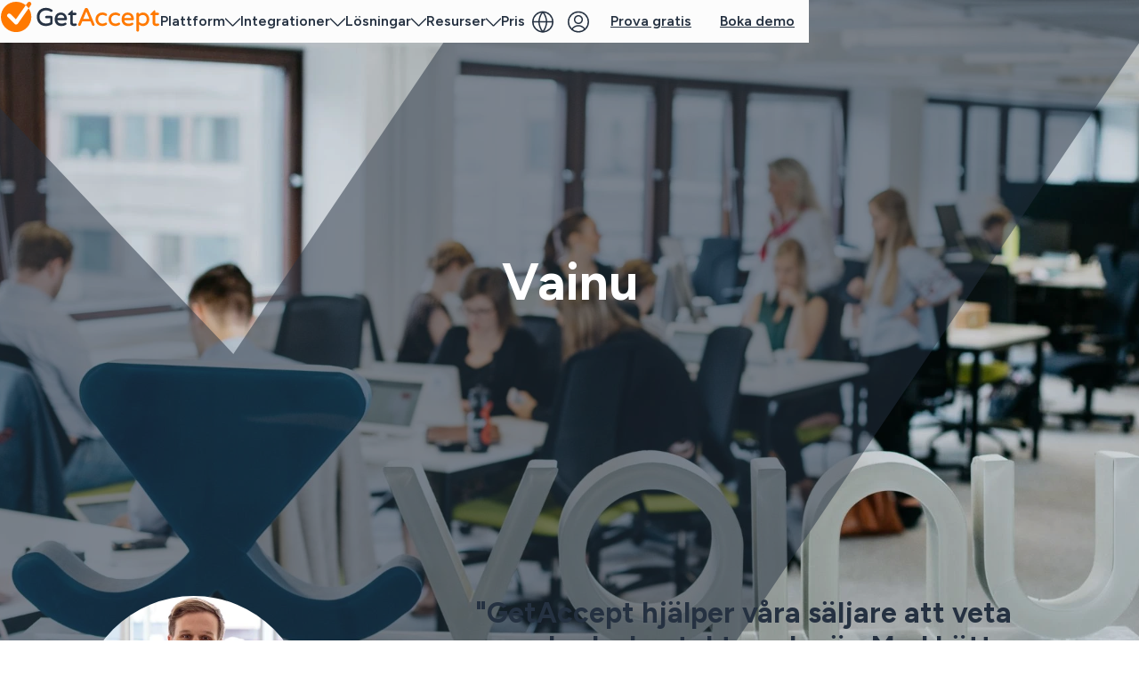

--- FILE ---
content_type: text/html; charset=UTF-8
request_url: https://www.getaccept.com/sv/kunder/vainu
body_size: 27647
content:
<!doctype html><html lang="sv"><head>
    <meta charset="utf-8">
    
      <title>GetAccept | Vainu kundcase</title>
    
    
      <link rel="shortcut icon" href="https://www.getaccept.com/hubfs/GetAccept-Logo-2023%20Screen.png">
    
    <link rel="preconnect" href="https://fonts.googleapis.com">
    <link rel="preconnect" href="https://fonts.gstatic.com" crossorigin>
    <link href="https://fonts.googleapis.com/css2?family=Figtree:ital,wght@0,300..900;1,300..900&amp;display=swap" rel="stylesheet">

    <meta name="description" content="Vill du också öka din hit-rate med GetAccept som Vainu gjorde? Klart du vill! Med funktioner som realtidsinsikter och dokumenthantering är allt möjligt! ">
    
    <!-- Start Standard header includes -->
    <meta name="viewport" content="width=device-width, initial-scale=1">

    
    <meta property="og:description" content="Vill du också öka din hit-rate med GetAccept som Vainu gjorde? Klart du vill! Med funktioner som realtidsinsikter och dokumenthantering är allt möjligt! ">
    <meta property="og:title" content="GetAccept | Vainu kundcase">
    <meta name="twitter:description" content="Vill du också öka din hit-rate med GetAccept som Vainu gjorde? Klart du vill! Med funktioner som realtidsinsikter och dokumenthantering är allt möjligt! ">
    <meta name="twitter:title" content="GetAccept | Vainu kundcase">

    

    
    <style>
a.cta_button{-moz-box-sizing:content-box !important;-webkit-box-sizing:content-box !important;box-sizing:content-box !important;vertical-align:middle}.hs-breadcrumb-menu{list-style-type:none;margin:0px 0px 0px 0px;padding:0px 0px 0px 0px}.hs-breadcrumb-menu-item{float:left;padding:10px 0px 10px 10px}.hs-breadcrumb-menu-divider:before{content:'›';padding-left:10px}.hs-featured-image-link{border:0}.hs-featured-image{float:right;margin:0 0 20px 20px;max-width:50%}@media (max-width: 568px){.hs-featured-image{float:none;margin:0;width:100%;max-width:100%}}.hs-screen-reader-text{clip:rect(1px, 1px, 1px, 1px);height:1px;overflow:hidden;position:absolute !important;width:1px}
</style>

<link rel="stylesheet" href="https://www.getaccept.com/hubfs/hub_generated/template_assets/1/94636658732/1768565795196/template_main.min.css">
<link rel="stylesheet" href="https://www.getaccept.com/hubfs/hub_generated/template_assets/1/197103528819/1768565801364/template_GlobalNav.min.css">
<link rel="stylesheet" href="https://www.getaccept.com/hubfs/hub_generated/template_assets/1/196416915857/1768565804505/template_NavMegaMenu.min.css">
<link rel="stylesheet" href="https://www.getaccept.com/hubfs/hub_generated/template_assets/1/196392307105/1768565803785/template_NavCard.css">
<link class="hs-async-css" rel="preload" href="https://www.getaccept.com/hubfs/hub_generated/template_assets/1/190321585463/1768565813049/template_forms.min.css" as="style" onload="this.onload=null;this.rel='stylesheet'">
<noscript><link rel="stylesheet" href="https://www.getaccept.com/hubfs/hub_generated/template_assets/1/190321585463/1768565813049/template_forms.min.css"></noscript>
<link class="hs-async-css" rel="preload" href="https://www.getaccept.com/hubfs/hub_generated/template_assets/1/196430571134/1768565805791/template_LanguageSwitcher.min.css" as="style" onload="this.onload=null;this.rel='stylesheet'">
<noscript><link rel="stylesheet" href="https://www.getaccept.com/hubfs/hub_generated/template_assets/1/196430571134/1768565805791/template_LanguageSwitcher.min.css"></noscript>
<link rel="stylesheet" href="https://www.getaccept.com/hubfs/hub_generated/module_assets/1/94636661869/1756282211637/module_hero_background_overlay.min.css">
<link class="hs-async-css" rel="preload" href="https://www.getaccept.com/hubfs/hub_generated/module_assets/1/151861382803/1761033737704/module_testimonial_banner_v2.min.css" as="style" onload="this.onload=null;this.rel='stylesheet'">
<noscript><link rel="stylesheet" href="https://www.getaccept.com/hubfs/hub_generated/module_assets/1/151861382803/1761033737704/module_testimonial_banner_v2.min.css"></noscript>
<link class="hs-async-css" rel="preload" href="https://www.getaccept.com/hubfs/hub_generated/module_assets/1/94636761495/1761153325956/module_customer_case_content_blocks.min.css" as="style" onload="this.onload=null;this.rel='stylesheet'">
<noscript><link rel="stylesheet" href="https://www.getaccept.com/hubfs/hub_generated/module_assets/1/94636761495/1761153325956/module_customer_case_content_blocks.min.css"></noscript>
<link rel="stylesheet" href="https://www.getaccept.com/hubfs/hub_generated/module_assets/1/100788748723/1740989449969/module_contact_banner.min.css">
<link rel="stylesheet" href="https://www.getaccept.com/hubfs/hub_generated/template_assets/1/94636834999/1768565795987/template_footer.min.css">
<link class="hs-async-css" rel="preload" href="https://www.getaccept.com/hubfs/hub_generated/template_assets/1/94636834999/1768565795987/template_footer.min.css" as="style" onload="this.onload=null;this.rel='stylesheet'">
<noscript><link rel="stylesheet" href="https://www.getaccept.com/hubfs/hub_generated/template_assets/1/94636834999/1768565795987/template_footer.min.css"></noscript>
<style>
      .hs-dependent-field {
        display: flex;
        flex-direction: column;
        gap: 12px;
      }
      .thank-you-message-card {
        background-color: var(--bg-product-gray-98);
        transition: background-color 0.3s ease-in-out, box-shadow 0.3s ease-in-out;
      }
      .thank_you_message_card:hover {
        background-color: var(--bg-product-gray-94);
        box-shadow: var(--shadow-1);
      }
      .calendar-dialog {
        border: none;
        box-shadow: var(--shadow-1);
        border-radius: 8px;
        background-color: var(--white);
        padding: 1rem;
        width: min(700px, calc(100vw - 2rem));
        height: min(500px, 90vh);
      }
      .calendar-dialog[open] {
        animation: var(--animation-scale-up);
      }
      .calendar-dialog::backdrop {
        background-color: var(--dark-opacity-04);
        backdrop-filter: blur(10px);
      }
    </style>
    <script async src="https://www.getaccept.com/hubfs/hub_generated/template_assets/1/94636658753/1768565800600/template_main.min.js"></script>
<script async src="https://www.getaccept.com/hubfs/hub_generated/template_assets/1/197524104064/1768565793417/template_analytics.min.js"></script>

    
    <link rel="canonical" href="https://www.getaccept.com/sv/kunder/vainu">

<meta name="google-site-verification" content="google-site-verification: google3f5611959197a3bb.html">

<script id="depsHandler">
	(function (g) {
  if (g.deps) return;
  const reg = Object.create(null);
  function ensure(k){ if (!reg[k]) { let rs,rj; reg[k]={state:'pending',p:new Promise((res,rej)=>{rs=res;rj=rej;}),rs,rj}; } return reg[k]; }
  function when(name){ return ensure(name).p; }
  function signal(name, value){ const e=ensure(name); if(e.state!=='pending') return e.p; e.state='fulfilled'; e.rs(value); return e.p; }
  function fail(name, err){ const e=ensure(name); if(e.state!=='pending') return e.p; e.state='rejected'; e.rj(err instanceof Error?err:new Error(String(err))); return e.p; }
  function provide(name, factory){ const e=ensure(name); if(e.state!=='pending') return e.p; Promise.resolve().then(factory).then(v=>signal(name,v),er=>fail(name,er)); return e.p; }
  function whenAll(){ return Promise.all([...arguments].map(when)); }
  function domReady(){ return provide('dom:ready',()=>new Promise(res=>{ if (document.readyState!=='loading') return res(); document.addEventListener('DOMContentLoaded',()=>res(),{once:true}); })); }
  g.deps = { when, whenAll, signal, fail, provide, domReady };

  // Flush any signals fired before deps existed
  if (g.__depsQ && g.__depsQ.length) {
    for (const [type, name, val] of g.__depsQ) {
      if (type === 'signal') signal(name, val);
      else if (type === 'fail') fail(name, val);
    }
    g.__depsQ.length = 0;
  }
})(window);
</script>


<script data-cookieconsent="ignore">
(function() {
  'use strict';
  window.dataLayer = window.dataLayer || [];

  const parseCookies = () => {
    return document.cookie.split(';').reduce((cookies, cookie) => {
      const [rawName, ...rawValue] = cookie.trim().split('=');
      cookies[rawName] = rawValue.join('='); // Handles '=' in cookie values
      return cookies;
    }, {});
  };

  const cookies = parseCookies();

  const setStorageAndPush = (cookieKey, storageKey, dataLayerKey) => {
    if (cookies[cookieKey]) {
      localStorage.setItem(storageKey, cookies[cookieKey]);
    }
    const value = localStorage.getItem(storageKey);
    if (value) {
      window.dataLayer.push({ [dataLayerKey]: value });
    }
  };

  setStorageAndPush('ajs_user_id', 'ga_user_id', 'user_id');
  setStorageAndPush('ajs_group_id', 'ga_entity_id', 'entity_id');

  const handleStape = () => {
    if (cookies.stape) {
      try {
        const stapeData = JSON.parse(decodeURIComponent(cookies.stape));
        if (stapeData.lead_id) {
          localStorage.setItem('lead_id', stapeData.lead_id);
          window.dataLayer.push({ lead_id: stapeData.lead_id });
          return;
        }
      } catch (e) {
        console.error('Error parsing stape cookie:', e);
      }
    }

    if (localStorage.getItem('stape')) {
      try {
        const stapeData = JSON.parse(localStorage.getItem('stape'));
        if (stapeData.lead_id) {
          localStorage.setItem('lead_id', stapeData.lead_id);
          window.dataLayer.push({ lead_id: stapeData.lead_id });
          return;
        }
      } catch (e) {
        console.error('Error parsing stape from localStorage:', e);
      }
    }

    const leadId = localStorage.getItem('lead_id');
    if (leadId) {
      window.dataLayer.push({ lead_id: leadId });
    }
  };

  handleStape();
})();
</script>


<!-- Google Tag Manager -->
<script data-cookieconsent="ignore">!function(){"use strict";function l(e){for(var t=e,r=0,n=document.cookie.split(";");r<n.length;r++){var o=n[r].split("=");if(o[0].trim()===t)return o[1]}}function s(e){return localStorage.getItem(e)}function u(e){return window[e]}function A(e,t){e=document.querySelector(e);return t?null==e?void 0:e.getAttribute(t):null==e?void 0:e.textContent}var e=window,t=document,r="script",n="dataLayer",o="https://sst.getaccept.com",a="https://load.sst.getaccept.com",i="18swymnpgx",c="ezz9zw0c=aWQ9R1RNLUs1VFpLNUZD&page=2",g="stapeUserId",v="",E="",d=!1;try{var d=!!g&&(m=navigator.userAgent,!!(m=new RegExp("Version/([0-9._]+)(.*Mobile)?.*Safari.*").exec(m)))&&16.4<=parseFloat(m[1]),f="stapeUserId"===g,I=d&&!f?function(e,t,r){void 0===t&&(t="");var n={cookie:l,localStorage:s,jsVariable:u,cssSelector:A},t=Array.isArray(t)?t:[t];if(e&&n[e])for(var o=n[e],a=0,i=t;a<i.length;a++){var c=i[a],c=r?o(c,r):o(c);if(c)return c}else console.warn("invalid uid source",e)}(g,v,E):void 0;d=d&&(!!I||f)}catch(e){console.error(e)}var m=e,g=(m[n]=m[n]||[],m[n].push({"gtm.start":(new Date).getTime(),event:"gtm.js"}),t.getElementsByTagName(r)[0]),v=I?"&bi="+encodeURIComponent(I):"",E=t.createElement(r),f=(d&&(i=8<i.length?i.replace(/([a-z]{8}$)/,"kp$1"):"kp"+i),!d&&a?a:o);E.async=!0,E.src=f+"/"+i+".js?"+c+v,null!=(e=g.parentNode)&&e.insertBefore(E,g)}();</script>
<!-- End Google Tag Manager -->

<meta name="facebook-domain-verification" content="mt16psc7a7axbqqjermdzurotrb118">
    
<meta property="og:image" content="https://www.getaccept.com/hubfs/CMS%20Imagery%20-%20Global/Customer%20Cases/Cards/Vainu%20%E2%80%93%20card.webp">
<meta property="og:image:width" content="501">
<meta property="og:image:height" content="282">

<meta name="twitter:image" content="https://www.getaccept.com/hubfs/CMS%20Imagery%20-%20Global/Customer%20Cases/Cards/Vainu%20%E2%80%93%20card.webp">


<meta property="og:url" content="https://www.getaccept.com/sv/kunder/vainu">
<meta name="twitter:card" content="summary_large_image">
<meta http-equiv="content-language" content="sv">
<link rel="alternate" hreflang="en" href="https://www.getaccept.com/customers/vainu">
<link rel="alternate" hreflang="sv" href="https://www.getaccept.com/sv/kunder/vainu">







    <!-- End Standard header includes -->
    
  <meta name="generator" content="HubSpot"></head>
  <body>
    <div class="body-wrapper   hs-content-id-35867111061 hs-site-page page ">
<header id="sectionGlobalNav" class="globalNavBar flex-col-center" data-background="">
  <div class="globalNavBar__container row-fluid never-wrap">
    <div class="globalNavBar__brand flex-row-start">
      <a href="https://www.getaccept.com/sv/" aria-label="Tillbaka till startsidan" data-track data-internalname="ctaBackToHomepageglobalNavBar" data-position="sectionGlobalNav" data-action="goToHomepage" data-type="navigation" data-score="0">
        <img src="https://www.getaccept.com/hubfs/CMS%20Imagery%20-%20Global/GetAccept%20Brand/GetAccept_Logo.svg" alt="GetAccept Logo" class="logo" width="170" height="30">
        <img src="https://www.getaccept.com/hubfs/CMS%20Imagery%20-%20Global/GetAccept%20Brand/GetAccept_Icon.svg" alt="GetAccept Logo Icon" class="logo__mobile-nav desktop-hidden">
      </a>
    </div>
    <nav class="globalNavBar__nav">
      <ul class="nav-item__container"><li class="globalNavBar-nav__item"><button class="globalNavBar-nav__link link js-mega-menu-openers" aria-controls="platform" data-opens="platform">
                Plattform
                <svg class="globalNavBar-nav__link-arrow" data-opens="platform" xmlns="http://www.w3.org/2000/svg" fill="none" viewbox="0 0 24 24" stroke-width="1.5">
                  <path stroke="#000000" stroke-linecap="round" stroke-linejoin="round" d="M23.25 7.311L12.53 18.03C12.4604 18.0997 12.3778 18.1549 12.2869 18.1926C12.1959 18.2304 12.0984 18.2498 12 18.2498C11.9016 18.2498 11.8041 18.2304 11.7131 18.1926C11.6222 18.1549 11.5396 18.0997 11.47 18.03L0.75 7.311"></path>
                </svg>
              </button>
              <div class="mega-menu" data-mega-menu="platform">
    <div class="mega-menu__grid">
      
      <div class="mega-menu__column  " style=""><p class="mega-menu__column-heading">Kärnfunktioner</p><div class="grid grid-set gap-s"><a href="https://www.getaccept.com/sv/ai" data-track class="nav-card flex-col-start full-width gap-xs relative p-s radius-m span12 tablet-span12 small-tablet-span12 ai-background" style=""><div class="rich-link__container flex-row-start align-center gap-s">
      <div class="rich-link__icon"><img src="https://www.getaccept.com/hubfs/CMS%20Imagery%20-%20Global/Icons%20Library/Navigation%20Icons/getacceptAi_icon.svg" alt="" class="radius-circle" height="40" width="40" data-fit="cover" loading="lazy" data-ratio="square"></div>
      <div class="rich-link__content flex-col-start gap-none">
        <p class="rich-link__title nav-item__bold">GetAccept AI</p>
        <p class="rich-link__subtitle nav-item__subtitle text-gray">Inbyggd AI för säljteam</p>
      </div>
    </div></a><a href="https://www.getaccept.com/sv/produkt/digital-sales-room" data-track class="nav-card flex-col-start full-width gap-xs relative p-s radius-m span12 tablet-span12 small-tablet-span12 " style=""><div class="rich-link__container flex-row-start align-center gap-s">
      <div class="rich-link__icon"><img src="https://www.getaccept.com/hubfs/CMS%20Imagery%20-%20Global/Icons%20Library/Navigation%20Icons/digitalSalesRoom_icon.svg" alt="" class="radius-circle" height="40" width="40" data-fit="cover" loading="lazy" data-ratio="square"></div>
      <div class="rich-link__content flex-col-start gap-none">
        <p class="rich-link__title nav-item__bold">Digital sales room</p>
        <p class="rich-link__subtitle nav-item__subtitle text-gray">Från möjlighet till signerat avtal</p>
      </div>
    </div></a><a href="https://www.getaccept.com/sv/produkt/offert-och-avtalshantering" data-track class="nav-card flex-col-start full-width gap-xs relative p-s radius-m span12 tablet-span12 small-tablet-span12 " style=""><div class="rich-link__container flex-row-start align-center gap-s">
      <div class="rich-link__icon"><img src="https://www.getaccept.com/hubfs/CMS%20Imagery%20-%20Global/Icons%20Library/Navigation%20Icons/proposals_icon.svg" alt="" class="radius-circle" height="40" width="40" data-fit="cover" loading="lazy" data-ratio="square"></div>
      <div class="rich-link__content flex-col-start gap-none">
        <p class="rich-link__title nav-item__bold">Affärsförslag &amp; offerter</p>
        <p class="rich-link__subtitle nav-item__subtitle text-gray">Skräddarsydda dokument på sekunder</p>
      </div>
    </div></a><a href="https://www.getaccept.com/sv/produkt/elektronisk-signatur" data-track class="nav-card flex-col-start full-width gap-xs relative p-s radius-m span12 tablet-span12 small-tablet-span12 " style=""><div class="rich-link__container flex-row-start align-center gap-s">
      <div class="rich-link__icon"><img src="https://www.getaccept.com/hubfs/CMS%20Imagery%20-%20Global/Icons%20Library/Navigation%20Icons/esign_icon.svg" alt="" class="radius-circle" height="40" width="40" data-fit="cover" loading="lazy" data-ratio="square"></div>
      <div class="rich-link__content flex-col-start gap-none">
        <p class="rich-link__title nav-item__bold">E-signaturer</p>
        <p class="rich-link__subtitle nav-item__subtitle text-gray">Enkel, säker och globalt kompatibel</p>
      </div>
    </div></a></div></div><div class="mega-menu__column  " style=""><p class="mega-menu__column-heading">Fler funktioner</p><div class="grid grid-set gap-s"><a href="https://www.getaccept.com/sv/produkt/sparbarhet-och-analys" data-track class="nav-card flex-col-start full-width gap-xs relative p-s radius-m span12 tablet-span12 small-tablet-span12 " style=""><div class="rich-link__container flex-row-start align-center gap-s">
      <div class="rich-link__icon"><img src="https://www.getaccept.com/hubfs/CMS%20Imagery%20-%20Global/Icons%20Library/Navigation%20Icons/tracking_icon.svg" alt="" class="radius-circle" height="40" width="40" data-fit="cover" loading="lazy" data-ratio="square"></div>
      <div class="rich-link__content flex-col-start gap-none">
        <p class="rich-link__title nav-item__bold">Säljanalys och insikter</p>
        <p class="rich-link__subtitle nav-item__subtitle text-gray">Realtidsinsikter om köpbeteende</p>
      </div>
    </div></a><a href="https://www.getaccept.com/sv/produkt/mutual-action-plan" data-track class="nav-card flex-col-start full-width gap-xs relative p-s radius-m span12 tablet-span12 small-tablet-span12 " style=""><div class="rich-link__container flex-row-start align-center gap-s">
      <div class="rich-link__icon"><img src="https://www.getaccept.com/hubfs/CMS%20Imagery%20-%20Global/Icons%20Library/Navigation%20Icons/map_icon.svg" alt="" class="radius-circle" height="40" width="40" data-fit="cover" loading="lazy" data-ratio="square"></div>
      <div class="rich-link__content flex-col-start gap-none">
        <p class="rich-link__title nav-item__bold">Mutual Action Plans</p>
        <p class="rich-link__subtitle nav-item__subtitle text-gray">Samarbetsplaner mot framgång</p>
      </div>
    </div></a><a href="https://www.getaccept.com/sv/produkt/avtalshantering" data-track class="nav-card flex-col-start full-width gap-xs relative p-s radius-m span12 tablet-span12 small-tablet-span12 " style=""><div class="rich-link__container flex-row-start align-center gap-s">
      <div class="rich-link__icon"><img src="https://www.getaccept.com/hubfs/CMS%20Imagery%20-%20Global/Icons%20Library/Navigation%20Icons/contract_icon.svg" alt="" class="radius-circle" height="40" width="40" data-fit="cover" loading="lazy" data-ratio="square"></div>
      <div class="rich-link__content flex-col-start gap-none">
        <p class="rich-link__title nav-item__bold">Avtalshantering</p>
        <p class="rich-link__subtitle nav-item__subtitle text-gray">Säker och centraliserad avtalslagring</p>
      </div>
    </div></a><a href="https://www.getaccept.com/sv/produkt/hantera-saljmaterial" data-track class="nav-card flex-col-start full-width gap-xs relative p-s radius-m span12 tablet-span12 small-tablet-span12 " style=""><div class="rich-link__container flex-row-start align-center gap-s">
      <div class="rich-link__icon"><img src="https://www.getaccept.com/hubfs/CMS%20Imagery%20-%20Global/Icons%20Library/Navigation%20Icons/sales_content_management.svg" alt="" class="radius-circle" height="40" width="40" data-fit="cover" loading="lazy" data-ratio="square"></div>
      <div class="rich-link__content flex-col-start gap-none">
        <p class="rich-link__title nav-item__bold">Hantering av säljmaterial</p>
        <p class="rich-link__subtitle nav-item__subtitle text-gray">Skapa personligt innehåll i stor skala</p>
      </div>
    </div></a></div></div><div class="mega-menu__column  " style=""><p class="mega-menu__column-heading">Setup and services</p><div class="grid grid-set gap-s"><a href="https://www.getaccept.com/sv/sakerhet" data-track class="nav-card flex-col-start full-width gap-xs relative p-s radius-m span12 tablet-span12 small-tablet-span12 " style=""><div class="rich-link__container flex-row-start align-center gap-s">
      <div class="rich-link__icon"><img src="https://www.getaccept.com/hubfs/CMS%20Imagery%20-%20Global/Icons%20Library/Navigation%20Icons/security_icon.svg" alt="" class="radius-circle" height="40" width="40" data-fit="cover" loading="lazy" data-ratio="square"></div>
      <div class="rich-link__content flex-col-start gap-none">
        <p class="rich-link__title nav-item__bold">Säkerhet</p>
        <p class="rich-link__subtitle nav-item__subtitle text-gray">Säkerhet i första hand</p>
      </div>
    </div><div class="rich-link__chips flex-row-start gap-xxs wrap"><div class="chips " style="border: 1px solid var(--tofu-gray-94);" data-color="white">
      GDPR
    </div><div class="chips " style="border: 1px solid var(--tofu-gray-94);" data-color="white">
      SOC 2
    </div><div class="chips " style="border: 1px solid var(--tofu-gray-94);" data-color="white">
      eIDAS
    </div></div></a><a href="https://www.getaccept.com/sv/produkt/customer-success" data-track class="nav-card flex-col-start full-width gap-xs relative p-s radius-m span12 tablet-span12 small-tablet-span12 " style=""><div class="rich-link__container flex-row-start align-center gap-s">
      <div class="rich-link__icon"><img src="https://www.getaccept.com/hubfs/CMS%20Imagery%20-%20Global/Icons%20Library/Navigation%20Icons/csm_icon.svg" alt="" class="radius-circle" height="40" width="40" data-fit="cover" loading="lazy" data-ratio="square"></div>
      <div class="rich-link__content flex-col-start gap-none">
        <p class="rich-link__title nav-item__bold">Snabb implementering</p>
        <p class="rich-link__subtitle nav-item__subtitle text-gray">Världsklass support &amp; onboarding</p>
      </div>
    </div><div class="rich-link__chips flex-row-start gap-xxs wrap"><div class="chips " style="border: 1px solid var(--tofu-gray-94);" data-color="white">
      &lt; 3 min response
    </div><div class="chips " style="border: 1px solid var(--tofu-gray-94);" data-color="white">
      avg. 30 days to rollout
    </div></div></a></div></div></div>
  </div></li><li class="globalNavBar-nav__item"><button class="globalNavBar-nav__link link js-mega-menu-openers" aria-controls="integrations" data-opens="integrations">
                Integrationer
                <svg class="globalNavBar-nav__link-arrow" data-opens="integrations" xmlns="http://www.w3.org/2000/svg" fill="none" viewbox="0 0 24 24" stroke-width="1.5">
                  <path stroke="#000000" stroke-linecap="round" stroke-linejoin="round" d="M23.25 7.311L12.53 18.03C12.4604 18.0997 12.3778 18.1549 12.2869 18.1926C12.1959 18.2304 12.0984 18.2498 12 18.2498C11.9016 18.2498 11.8041 18.2304 11.7131 18.1926C11.6222 18.1549 11.5396 18.0997 11.47 18.03L0.75 7.311"></path>
                </svg>
              </button>
              <div class="mega-menu" data-mega-menu="integrations">
    <div class="mega-menu__grid">
      
      <div class="mega-menu__column  " style=""><p class="mega-menu__column-heading">Hitta ditt verktyg</p>
  
  <div class="nav-card--integration-search-box nav-card--link-list full-width flex-col-start gap-sm p-s radius-m " style="">
    <div class="nav-card--link-list__header full-width form-container border">
      <div class="input">
        <input id="hubdb_searchbar_nav" role="combobox" aria-expanded="false" aria-controls="hubdb_results_nav" class="nav-integration__search-input full-width search-input hs-input" type="text" placeholder="Search integrations">
      </div>
    </div>
    <div id="hubdb_results_nav" role="listbox" class="nav-card--link-list__links full-width nav-card--integration-search-box__results flex-col-start gap-s p-xs m-bottom-s" style="max-height: 250px; overflow-y: auto;"></div>
  </div></div><div class="mega-menu__column doubled " style=""><p class="mega-menu__column-heading">Populära integrationer</p><div class="grid grid-set gap-s"><a href="https://www.getaccept.com/sv/integrationer/salesforce" data-track class="nav-card flex-col-start full-width gap-xs relative p-s radius-m span6 tablet-span12 small-tablet-span12 " style=""><div class="rich-link__container flex-row-start align-center gap-s">
      <div class="rich-link__icon"><img src="https://www.getaccept.com/hubfs/CMS%20Imagery%20-%20Global/Icons%20Library/Navigation%20Icons/salesforce_icon.svg" alt="" class="radius-circle" height="40" width="40" data-fit="cover" loading="lazy" data-ratio="square"></div>
      <div class="rich-link__content flex-col-start gap-none">
        <p class="rich-link__title nav-item__bold">Salesforce</p>
        <p class="rich-link__subtitle nav-item__subtitle text-gray"></p>
      </div>
    </div></a><a href="https://www.getaccept.com/sv/integrationer/hubspot" data-track class="nav-card flex-col-start full-width gap-xs relative p-s radius-m span6 tablet-span12 small-tablet-span12 " style=""><div class="rich-link__container flex-row-start align-center gap-s">
      <div class="rich-link__icon"><img src="https://www.getaccept.com/hubfs/CMS%20Imagery%20-%20Global/Icons%20Library/Navigation%20Icons/hubspot_icon.svg" alt="" class="radius-circle" height="40" width="40" data-fit="cover" loading="lazy" data-ratio="square"></div>
      <div class="rich-link__content flex-col-start gap-none">
        <p class="rich-link__title nav-item__bold">Hubspot</p>
        <p class="rich-link__subtitle nav-item__subtitle text-gray"></p>
      </div>
    </div></a><a href="https://www.getaccept.com/sv/integrationer/microsoft-dynamics" data-track class="nav-card flex-col-start full-width gap-xs relative p-s radius-m span6 tablet-span12 small-tablet-span12 " style=""><div class="rich-link__container flex-row-start align-center gap-s">
      <div class="rich-link__icon"><img src="https://www.getaccept.com/hubfs/CMS%20Imagery%20-%20Global/Icons%20Library/Navigation%20Icons/dynamics_icon.svg" alt="" class="radius-circle" height="40" width="40" data-fit="cover" loading="lazy" data-ratio="square"></div>
      <div class="rich-link__content flex-col-start gap-none">
        <p class="rich-link__title nav-item__bold">MS Dynamics</p>
        <p class="rich-link__subtitle nav-item__subtitle text-gray"></p>
      </div>
    </div></a><a href="https://www.getaccept.com/sv/integrationer/pipedrive" data-track class="nav-card flex-col-start full-width gap-xs relative p-s radius-m span6 tablet-span12 small-tablet-span12 " style=""><div class="rich-link__container flex-row-start align-center gap-s">
      <div class="rich-link__icon"><img src="https://www.getaccept.com/hubfs/CMS%20Imagery%20-%20Global/Icons%20Library/Navigation%20Icons/pipedrive_icon.svg" alt="" class="radius-circle" height="40" width="40" data-fit="cover" loading="lazy" data-ratio="square"></div>
      <div class="rich-link__content flex-col-start gap-none">
        <p class="rich-link__title nav-item__bold">Pipedrive</p>
        <p class="rich-link__subtitle nav-item__subtitle text-gray"></p>
      </div>
    </div></a><a href="https://www.getaccept.com/sv/integrationer/superoffice" data-track class="nav-card flex-col-start full-width gap-xs relative p-s radius-m span6 tablet-span12 small-tablet-span12 " style=""><div class="rich-link__container flex-row-start align-center gap-s">
      <div class="rich-link__icon"><img src="https://www.getaccept.com/hubfs/CMS%20Imagery%20-%20Global/Icons%20Library/Navigation%20Icons/superoffice_icon.svg" alt="" class="radius-circle" height="40" width="40" data-fit="cover" loading="lazy" data-ratio="square"></div>
      <div class="rich-link__content flex-col-start gap-none">
        <p class="rich-link__title nav-item__bold">SuperOffice</p>
        <p class="rich-link__subtitle nav-item__subtitle text-gray"></p>
      </div>
    </div></a><a href="https://www.getaccept.com/sv/integrationer/upsales" data-track class="nav-card flex-col-start full-width gap-xs relative p-s radius-m span6 tablet-span12 small-tablet-span12 " style=""><div class="rich-link__container flex-row-start align-center gap-s">
      <div class="rich-link__icon"><img src="https://www.getaccept.com/hs-fs/hubfs/CMS%20Imagery%20-%20Global/Animations/Integrations%20Animations/Upsales/admin/element_1.webp?width=40&amp;height=40&amp;name=element_1.webp" alt="" class="radius-circle" height="40" width="40" data-fit="cover" loading="lazy" data-ratio="square" srcset="https://www.getaccept.com/hs-fs/hubfs/CMS%20Imagery%20-%20Global/Animations/Integrations%20Animations/Upsales/admin/element_1.webp?width=20&amp;height=20&amp;name=element_1.webp 20w, https://www.getaccept.com/hs-fs/hubfs/CMS%20Imagery%20-%20Global/Animations/Integrations%20Animations/Upsales/admin/element_1.webp?width=40&amp;height=40&amp;name=element_1.webp 40w, https://www.getaccept.com/hs-fs/hubfs/CMS%20Imagery%20-%20Global/Animations/Integrations%20Animations/Upsales/admin/element_1.webp?width=60&amp;height=60&amp;name=element_1.webp 60w, https://www.getaccept.com/hs-fs/hubfs/CMS%20Imagery%20-%20Global/Animations/Integrations%20Animations/Upsales/admin/element_1.webp?width=80&amp;height=80&amp;name=element_1.webp 80w, https://www.getaccept.com/hs-fs/hubfs/CMS%20Imagery%20-%20Global/Animations/Integrations%20Animations/Upsales/admin/element_1.webp?width=100&amp;height=100&amp;name=element_1.webp 100w, https://www.getaccept.com/hs-fs/hubfs/CMS%20Imagery%20-%20Global/Animations/Integrations%20Animations/Upsales/admin/element_1.webp?width=120&amp;height=120&amp;name=element_1.webp 120w" sizes="(max-width: 40px) 100vw, 40px"></div>
      <div class="rich-link__content flex-col-start gap-none">
        <p class="rich-link__title nav-item__bold">Upsales</p>
        <p class="rich-link__subtitle nav-item__subtitle text-gray"></p>
      </div>
    </div></a></div><a href="https://www.getaccept.com/sv/integrationer" target="_self" rel="" class="button-small" data-variant="outline" data-color="dark" data-icon="left" data-internalname="" data-position="" data-type="navigation" data-action="" data-score="10" data-pill data-track><svg viewbox="0 0 24 25" height="22" width="22" xmlns="http://www.w3.org/2000/svg" stroke-width="1.5"><path d="M0.75 12L23.25 12" fill="none" stroke="#000000" stroke-linecap="round" stroke-linejoin="round"></path><path d="M12.75 22.5L23.25 12 12.75 1.5" fill="none" stroke="#000000" stroke-linecap="round" stroke-linejoin="round"></path></svg>
      Visa alla
  </a>
</div><div class="mega-menu__column  " style=""><p class="mega-menu__column-heading">Custom solutions</p><div class="grid grid-set gap-s"><a href="https://www.getaccept.com/sv/api" data-track class="nav-card flex-col-start full-width gap-xs relative p-s radius-m span12 tablet-span12 small-tablet-span12 " style=""><div class="rich-link__container flex-row-start align-center gap-s">
      <div class="rich-link__icon"><img src="https://www.getaccept.com/hubfs/CMS%20Imagery%20-%20Global/Icons%20Library/Navigation%20Icons/api_icon.svg" alt="" class="radius-circle" height="40" width="40" data-fit="cover" loading="lazy" data-ratio="square"></div>
      <div class="rich-link__content flex-col-start gap-none">
        <p class="rich-link__title nav-item__bold">API</p>
        <p class="rich-link__subtitle nav-item__subtitle text-gray">Bygg egna integrationer och arbetsflöden</p>
      </div>
    </div><div class="rich-link__chips flex-row-start gap-xxs wrap"><div class="chips " style="border: 1px solid var(--tofu-gray-94);" data-color="white">
      eSign API
    </div><div class="chips " style="border: 1px solid var(--tofu-gray-94);" data-color="white">
      Dokumentgenerering
    </div><div class="chips " style="border: 1px solid var(--tofu-gray-94);" data-color="white">
      Events &amp; webhooks
    </div></div></a><a href="https://www.getaccept.com/sv/produkt/automationer" data-track class="nav-card flex-col-start full-width gap-xs relative p-s radius-m span12 tablet-span12 small-tablet-span12 " style=""><div class="rich-link__container flex-row-start align-center gap-s">
      <div class="rich-link__icon"><img src="https://www.getaccept.com/hubfs/CMS%20Imagery%20-%20Global/Icons%20Library/Navigation%20Icons/automation_icon.svg" alt="" class="radius-circle" height="40" width="40" data-fit="cover" loading="lazy" data-ratio="square"></div>
      <div class="rich-link__content flex-col-start gap-none">
        <p class="rich-link__title nav-item__bold">Automationer</p>
        <p class="rich-link__subtitle nav-item__subtitle text-gray">Över 500 tillgängliga kopplingar</p>
      </div>
    </div></a></div></div></div>
  </div></li><li class="globalNavBar-nav__item"><button class="globalNavBar-nav__link link js-mega-menu-openers" aria-controls="solutions" data-opens="solutions">
                Lösningar
                <svg class="globalNavBar-nav__link-arrow" data-opens="solutions" xmlns="http://www.w3.org/2000/svg" fill="none" viewbox="0 0 24 24" stroke-width="1.5">
                  <path stroke="#000000" stroke-linecap="round" stroke-linejoin="round" d="M23.25 7.311L12.53 18.03C12.4604 18.0997 12.3778 18.1549 12.2869 18.1926C12.1959 18.2304 12.0984 18.2498 12 18.2498C11.9016 18.2498 11.8041 18.2304 11.7131 18.1926C11.6222 18.1549 11.5396 18.0997 11.47 18.03L0.75 7.311"></path>
                </svg>
              </button>
              <div class="mega-menu" data-mega-menu="solutions">
    <div class="mega-menu__grid">
      
      <div class="mega-menu__column  " style=""><div class="nav-card--link-list full-width flex-col-start gap-sm p-s radius-m" style="">
    <div class="nav-card--link-list__header flex-row-sb full-width" style="">
    <div class="nav-card--link-list__header-content flex-col-start gap-none">
      <p class="rich-link__title nav-item__bold">Roller</p>
      <p class="rich-link__subtitle nav-item__subtitle text-gray">Byggt för varje säljroll</p>
    </div>
    <div class="nav-card--link-list__header-icons flex-row-start"><img src="https://www.getaccept.com/hs-fs/hubfs/CMS%20Imagery%20-%20Global/Persona/Account%20exec/persona_account_exec_avatar.webp?width=40&amp;height=40&amp;name=persona_account_exec_avatar.webp" alt="" class="radius-circle" height="40" width="40" data-fit="cover" loading="lazy" decoding="async" data-ratio="square" style="margin-right: -8px;border: 1px solid var(--tofu-gray-94);" srcset="https://www.getaccept.com/hs-fs/hubfs/CMS%20Imagery%20-%20Global/Persona/Account%20exec/persona_account_exec_avatar.webp?width=20&amp;height=20&amp;name=persona_account_exec_avatar.webp 20w, https://www.getaccept.com/hs-fs/hubfs/CMS%20Imagery%20-%20Global/Persona/Account%20exec/persona_account_exec_avatar.webp?width=40&amp;height=40&amp;name=persona_account_exec_avatar.webp 40w, https://www.getaccept.com/hs-fs/hubfs/CMS%20Imagery%20-%20Global/Persona/Account%20exec/persona_account_exec_avatar.webp?width=60&amp;height=60&amp;name=persona_account_exec_avatar.webp 60w, https://www.getaccept.com/hs-fs/hubfs/CMS%20Imagery%20-%20Global/Persona/Account%20exec/persona_account_exec_avatar.webp?width=80&amp;height=80&amp;name=persona_account_exec_avatar.webp 80w, https://www.getaccept.com/hs-fs/hubfs/CMS%20Imagery%20-%20Global/Persona/Account%20exec/persona_account_exec_avatar.webp?width=100&amp;height=100&amp;name=persona_account_exec_avatar.webp 100w, https://www.getaccept.com/hs-fs/hubfs/CMS%20Imagery%20-%20Global/Persona/Account%20exec/persona_account_exec_avatar.webp?width=120&amp;height=120&amp;name=persona_account_exec_avatar.webp 120w" sizes="(max-width: 40px) 100vw, 40px"><img src="https://www.getaccept.com/hs-fs/hubfs/CMS%20Imagery%20-%20Global/Persona/RevOps/persona_revops_avatar.webp?width=40&amp;height=40&amp;name=persona_revops_avatar.webp" alt="" class="radius-circle" height="40" width="40" data-fit="cover" loading="lazy" decoding="async" data-ratio="square" style="margin-right: -8px;border: 1px solid var(--tofu-gray-94);" srcset="https://www.getaccept.com/hs-fs/hubfs/CMS%20Imagery%20-%20Global/Persona/RevOps/persona_revops_avatar.webp?width=20&amp;height=20&amp;name=persona_revops_avatar.webp 20w, https://www.getaccept.com/hs-fs/hubfs/CMS%20Imagery%20-%20Global/Persona/RevOps/persona_revops_avatar.webp?width=40&amp;height=40&amp;name=persona_revops_avatar.webp 40w, https://www.getaccept.com/hs-fs/hubfs/CMS%20Imagery%20-%20Global/Persona/RevOps/persona_revops_avatar.webp?width=60&amp;height=60&amp;name=persona_revops_avatar.webp 60w, https://www.getaccept.com/hs-fs/hubfs/CMS%20Imagery%20-%20Global/Persona/RevOps/persona_revops_avatar.webp?width=80&amp;height=80&amp;name=persona_revops_avatar.webp 80w, https://www.getaccept.com/hs-fs/hubfs/CMS%20Imagery%20-%20Global/Persona/RevOps/persona_revops_avatar.webp?width=100&amp;height=100&amp;name=persona_revops_avatar.webp 100w, https://www.getaccept.com/hs-fs/hubfs/CMS%20Imagery%20-%20Global/Persona/RevOps/persona_revops_avatar.webp?width=120&amp;height=120&amp;name=persona_revops_avatar.webp 120w" sizes="(max-width: 40px) 100vw, 40px"><img src="https://www.getaccept.com/hs-fs/hubfs/CMS%20Imagery%20-%20Global/Persona/Sales%20Leaders/persona_sales_leader_avatar.webp?width=40&amp;height=40&amp;name=persona_sales_leader_avatar.webp" alt="" class="radius-circle" height="40" width="40" data-fit="cover" loading="lazy" decoding="async" data-ratio="square" style="border: 1px solid var(--tofu-gray-94);" srcset="https://www.getaccept.com/hs-fs/hubfs/CMS%20Imagery%20-%20Global/Persona/Sales%20Leaders/persona_sales_leader_avatar.webp?width=20&amp;height=20&amp;name=persona_sales_leader_avatar.webp 20w, https://www.getaccept.com/hs-fs/hubfs/CMS%20Imagery%20-%20Global/Persona/Sales%20Leaders/persona_sales_leader_avatar.webp?width=40&amp;height=40&amp;name=persona_sales_leader_avatar.webp 40w, https://www.getaccept.com/hs-fs/hubfs/CMS%20Imagery%20-%20Global/Persona/Sales%20Leaders/persona_sales_leader_avatar.webp?width=60&amp;height=60&amp;name=persona_sales_leader_avatar.webp 60w, https://www.getaccept.com/hs-fs/hubfs/CMS%20Imagery%20-%20Global/Persona/Sales%20Leaders/persona_sales_leader_avatar.webp?width=80&amp;height=80&amp;name=persona_sales_leader_avatar.webp 80w, https://www.getaccept.com/hs-fs/hubfs/CMS%20Imagery%20-%20Global/Persona/Sales%20Leaders/persona_sales_leader_avatar.webp?width=100&amp;height=100&amp;name=persona_sales_leader_avatar.webp 100w, https://www.getaccept.com/hs-fs/hubfs/CMS%20Imagery%20-%20Global/Persona/Sales%20Leaders/persona_sales_leader_avatar.webp?width=120&amp;height=120&amp;name=persona_sales_leader_avatar.webp 120w" sizes="(max-width: 40px) 100vw, 40px"></div>
  </div>
    <div class="nav-card--link-list__links flex-col-start gap-s "><a href="https://www.getaccept.com/sv/anvandningsomrade/accout-executives" data-track class="nav-card__rich-link flex-row-start full-width align-center gap-s relative" style=""><div class="nav-card__rich-link-content flex-col-start gap-none">
      <h3 class="rich-link__title nav-item__bold">Account Executive</h3>
      <p class="rich-link__subtitle nav-item__subtitle text-gray">Stäng fler affärer, snabbare</p>
    </div>
  </a><a href="https://www.getaccept.com/sv/anvandningsomrade/sales-ops" data-track class="nav-card__rich-link flex-row-start full-width align-center gap-s relative" style=""><div class="nav-card__rich-link-content flex-col-start gap-none">
      <h3 class="rich-link__title nav-item__bold">RevOps</h3>
      <p class="rich-link__subtitle nav-item__subtitle text-gray">Effektivisera din intäktsmotor</p>
    </div>
  </a><a href="https://www.getaccept.com/sv/anvandningsomrade/sales-leaders" data-track class="nav-card__rich-link flex-row-start full-width align-center gap-s relative" style=""><div class="nav-card__rich-link-content flex-col-start gap-none">
      <h3 class="rich-link__title nav-item__bold">Försäljningschef</h3>
      <p class="rich-link__subtitle nav-item__subtitle text-gray">Driv teamets prestation</p>
    </div>
  </a></div></div></div><div class="mega-menu__column  " style=""><div class="nav-card--link-list full-width flex-col-start gap-sm p-s radius-m" style="">
    <div class="nav-card--link-list__header flex-row-sb full-width" style="">
    <div class="nav-card--link-list__header-content flex-col-start gap-none">
      <p class="rich-link__title nav-item__bold">Industry</p>
      <p class="rich-link__subtitle nav-item__subtitle text-gray">En lösning för varje bransch</p>
    </div>
    <div class="nav-card--link-list__header-icons flex-row-start"></div>
  </div>
    <div class="nav-card--link-list__links flex-col-start gap-s m-bottom-s"><a href="https://www.getaccept.com/sv/branscher/it-och-teknologi" data-track class="nav-item__bold">IT &amp; tech</a><a href="https://www.getaccept.com/sv/branscher/tjansteforetag-och-konsulter" data-track class="nav-item__bold">Tjänste- &amp; konsultföretag</a><a href="https://www.getaccept.com/sv/branscher/grossister-och-aterforsaljare" data-track class="nav-item__bold">Grossister &amp; återförsäljare</a></div><a href="https://www.getaccept.com/sv/branscher" target="_self" rel="" class="button-small" data-variant="outline" data-color="dark" data-icon="left" data-internalname="" data-position="" data-type="navigation" data-action="" data-score="10" data-pill data-track><svg viewbox="0 0 24 25" height="22" width="22" xmlns="http://www.w3.org/2000/svg" stroke-width="1.5"><path d="M0.75 12L23.25 12" fill="none" stroke="#000000" stroke-linecap="round" stroke-linejoin="round"></path><path d="M12.75 22.5L23.25 12 12.75 1.5" fill="none" stroke="#000000" stroke-linecap="round" stroke-linejoin="round"></path></svg>
      Alla branscher
  </a>
</div></div><div class="mega-menu__column  " style=""><div class="nav-card--link-list full-width flex-col-start gap-sm p-s radius-m" style="">
    <div class="nav-card--link-list__header flex-row-sb full-width" style="">
    <div class="nav-card--link-list__header-content flex-col-start gap-none">
      <p class="rich-link__title nav-item__bold">Kundcase</p>
      <p class="rich-link__subtitle nav-item__subtitle text-gray">Se hur våra kunder växer med GetAccept</p>
    </div>
    <div class="nav-card--link-list__header-icons flex-row-start"></div>
  </div>
    <div class="nav-card--link-list__links flex-col-start gap-s m-bottom-s"><a href="https://www.getaccept.com/sv/kunder/anticimex" data-track class="nav-item__bold">Anticimex</a><a href="https://www.getaccept.com/sv/kunder/vainu" data-track class="nav-item__bold">Vainu</a><a href="https://www.getaccept.com/sv/kunder/nordic-hotels-och-resorts" data-track class="nav-item__bold">Nordic Hotels</a></div><a href="https://www.getaccept.com/sv/kunder" target="_self" rel="" class="button-small" data-variant="outline" data-color="dark" data-icon="left" data-internalname="" data-position="" data-type="navigation" data-action="" data-score="10" data-pill data-track><svg viewbox="0 0 24 25" height="22" width="22" xmlns="http://www.w3.org/2000/svg" stroke-width="1.5"><path d="M0.75 12L23.25 12" fill="none" stroke="#000000" stroke-linecap="round" stroke-linejoin="round"></path><path d="M12.75 22.5L23.25 12 12.75 1.5" fill="none" stroke="#000000" stroke-linecap="round" stroke-linejoin="round"></path></svg>
      Alla kundcase
  </a>
</div></div></div>
  </div></li><li class="globalNavBar-nav__item"><button class="globalNavBar-nav__link link js-mega-menu-openers" aria-controls="resources" data-opens="resources">
                Resurser
                <svg class="globalNavBar-nav__link-arrow" data-opens="resources" xmlns="http://www.w3.org/2000/svg" fill="none" viewbox="0 0 24 24" stroke-width="1.5">
                  <path stroke="#000000" stroke-linecap="round" stroke-linejoin="round" d="M23.25 7.311L12.53 18.03C12.4604 18.0997 12.3778 18.1549 12.2869 18.1926C12.1959 18.2304 12.0984 18.2498 12 18.2498C11.9016 18.2498 11.8041 18.2304 11.7131 18.1926C11.6222 18.1549 11.5396 18.0997 11.47 18.03L0.75 7.311"></path>
                </svg>
              </button>
              <div class="mega-menu" data-mega-menu="resources">
    <div class="mega-menu__grid">
      
      <div class="mega-menu__column  " style=""><div class="grid grid-set gap-s"><a href="https://help.getaccept.com/" data-track class="nav-card flex-col-start full-width gap-xs relative p-s radius-m span12 tablet-span12 small-tablet-span12 " style=""><div class="rich-link__container flex-row-start align-center gap-s">
      <div class="rich-link__icon"><img src="https://www.getaccept.com/hubfs/CMS%20Imagery%20-%20Global/Icons%20Library/Navigation%20Icons/helpCenter_icon.svg" alt="" class="radius-circle" height="40" width="40" data-fit="cover" loading="lazy" data-ratio="square"></div>
      <div class="rich-link__content flex-col-start gap-none">
        <p class="rich-link__title nav-item__bold">Hjälpcenter</p>
        <p class="rich-link__subtitle nav-item__subtitle text-gray">Access our comprehensive help center</p>
      </div>
    </div></a><a href="https://www.getaccept.com/sv/vanliga-fragor" data-track class="nav-card flex-col-start full-width gap-xs relative p-s radius-m span12 tablet-span12 small-tablet-span12 " style=""><div class="rich-link__container flex-row-start align-center gap-s">
      <div class="rich-link__icon"><img src="https://www.getaccept.com/hubfs/CMS%20Imagery%20-%20Global/Icons%20Library/Navigation%20Icons/faq_icon.svg" alt="" class="radius-circle" height="40" width="40" data-fit="cover" loading="lazy" data-ratio="square"></div>
      <div class="rich-link__content flex-col-start gap-none">
        <p class="rich-link__title nav-item__bold">Vanliga frågor</p>
        <p class="rich-link__subtitle nav-item__subtitle text-gray">Frequently asked questions</p>
      </div>
    </div></a></div></div><div class="mega-menu__column  " style=""><a href="https://www.getaccept.com/sv/blogg" data-track class="nav-card--image flex-col-start radius-m overflow-hidden relative " style="">
    <img class="nav-card--image__img" src="https://www.getaccept.com/hubfs/CMS%20-%20Default%20Template%20Imagery/ideal_dr_img85qdmh7g76x7.webp" alt="" data-fit="cover" loading="lazy" decoding="async"><div class="nav-card--image__content p-s">
      <p class="nav-card--image__title nav-item__bold">Blogg</p>
      <p class="nav-card--image__subtitle nav-item__subtitle text-gray">Inspiration och insikter för moderna säljteam</p>
    </div></a></div><div class="mega-menu__column  " style=""><a href="https://www.getaccept.com/sv/kunskapscenter/e-signering" data-track class="nav-card--image flex-col-start radius-m overflow-hidden relative " style="">
    <img class="nav-card--image__img" src="https://www.getaccept.com/hs-fs/hubfs/Resources%20-%20Esignature%20Hero.webp?width=2157&amp;height=1020&amp;name=Resources%20-%20Esignature%20Hero.webp" alt="Resources - Esignature Hero" height="1020" width="2157" data-fit="cover" loading="lazy" decoding="async" srcset="https://www.getaccept.com/hs-fs/hubfs/Resources%20-%20Esignature%20Hero.webp?width=1079&amp;height=510&amp;name=Resources%20-%20Esignature%20Hero.webp 1079w, https://www.getaccept.com/hs-fs/hubfs/Resources%20-%20Esignature%20Hero.webp?width=2157&amp;height=1020&amp;name=Resources%20-%20Esignature%20Hero.webp 2157w, https://www.getaccept.com/hs-fs/hubfs/Resources%20-%20Esignature%20Hero.webp?width=3236&amp;height=1530&amp;name=Resources%20-%20Esignature%20Hero.webp 3236w, https://www.getaccept.com/hs-fs/hubfs/Resources%20-%20Esignature%20Hero.webp?width=4314&amp;height=2040&amp;name=Resources%20-%20Esignature%20Hero.webp 4314w, https://www.getaccept.com/hs-fs/hubfs/Resources%20-%20Esignature%20Hero.webp?width=5393&amp;height=2550&amp;name=Resources%20-%20Esignature%20Hero.webp 5393w, https://www.getaccept.com/hs-fs/hubfs/Resources%20-%20Esignature%20Hero.webp?width=6471&amp;height=3060&amp;name=Resources%20-%20Esignature%20Hero.webp 6471w" sizes="(max-width: 2157px) 100vw, 2157px"><div class="nav-card--image__content p-s">
      <p class="nav-card--image__title nav-item__bold">Kunskapscenter: Elektronisk signatur</p>
      <p class="nav-card--image__subtitle nav-item__subtitle text-gray">Allt du behöver veta om e-signaturer och deras juridiska aspekter hittar du här</p>
    </div></a></div></div>
  </div></li><li class="globalNavBar-nav__item"><a href="https://www.getaccept.com/sv/priser" data-track class="globalNavBar-nav__link link">Pris</a></li></ul>
      <div class="globalNavBar__cta-container" data-location="mobile-nav">
        <div class="globalNavBar-nav__item login">
          <a class="login-button__mobile-nav button-small" href="https://app.getaccept.com/?lang=sv" data-variant="link" data-color="dark" data-icon="right" data-type="navigation" data-score="0" data-internalname="ctaLoginMobile" data-position="sectionGlobalNav" data-action="goToLogin" data-track>
            <svg xmlns="http://www.w3.org/2000/svg" width="27" height="26" viewbox="0 0 27 26" fill="none">
              <path d="M13.4557 14.7245C14.0211 14.7245 14.581 14.613 15.1033 14.3963C15.6256 14.1797 16.1002 13.8621 16.5 13.4618C16.8998 13.0614 17.2169 12.5862 17.4333 12.0631C17.6496 11.54 17.761 10.9794 17.761 10.4133C17.761 9.84711 17.6496 9.28649 17.4333 8.76343C17.2169 8.24037 16.8998 7.7651 16.5 7.36477C16.1002 6.96444 15.6256 6.64687 15.1033 6.43021C14.581 6.21355 14.0211 6.10204 13.4557 6.10204C12.3139 6.10204 11.2189 6.55626 10.4115 7.36477C9.6041 8.17328 9.15051 9.26986 9.15051 10.4133C9.15051 11.5567 9.6041 12.6532 10.4115 13.4618C11.2189 14.2703 12.3139 14.7245 13.4557 14.7245Z" stroke="#253141" stroke-width="1.5" stroke-linecap="round" stroke-linejoin="round" />
              <path d="M6.10229 21.45C6.87077 20.1868 7.9508 19.1429 9.23858 18.4185C10.5264 17.6941 11.9786 17.3136 13.4556 17.3136C14.9327 17.3136 16.3849 17.6941 17.6727 18.4185C18.9605 19.1429 20.0405 20.1868 20.809 21.45" stroke="#253141" stroke-width="1.5" stroke-linecap="round" stroke-linejoin="round" />
              <path d="M13.4557 24.2092C16.4244 24.2092 19.2716 23.0282 21.3708 20.9261C23.47 18.824 24.6493 15.9729 24.6493 13C24.6493 10.0271 23.47 7.17604 21.3708 5.07391C19.2716 2.97178 16.4244 1.79082 13.4557 1.79082C10.487 1.79082 7.63982 2.97178 5.54062 5.07391C3.44141 7.17604 2.26208 10.0271 2.26208 13C2.26208 15.9729 3.44141 18.824 5.54062 20.9261C7.63982 23.0282 10.487 24.2092 13.4557 24.2092Z" stroke="#253141" stroke-width="1.5" stroke-linecap="round" stroke-linejoin="round" />
            </svg>
            Logga in
          </a>
        </div>
        <a href="https://app.getaccept.com/signup?ref=mainNav&amp;lang=sv" class="button-small full-width" data-variant="outline" data-color="dark" data-track data-pill data-internalname="ctaSignupglobalNavBar" data-position="sectionGlobalNav" data-action="goToSignUp" data-type="navigation" data-score="30">
          Prova gratis
        </a>
        <a href="https://www.getaccept.com/sv/boka-demo" class="button-small full-width" data-variant="primary" data-track data-pill data-internalname="ctaBookADemoglobalNavBar" data-position="sectionGlobalNav" data-action="goToBookADemo" data-type="navigation" data-score="50">
          Boka demo
        </a>
      </div>
    </nav>
    <div class="globalNavBar__cta-container flex-row-end l-hidden sm-hidden m-hidden">
    
    
    <div class="language-switcher-container">
      <button class="language-switcher-toggle" data-track data-type="interaction" data-position="sectionHeaderNav" data-action="openLanguageSwitcher" aria-label="Language Switcher" aria-expanded="false" aria-controls="language-switcher">
        <svg xmlns="http://www.w3.org/2000/svg" width="26" height="27" viewbox="0 0 26 27" fill="none">
          <g id="web 1">
            <g id="web--server-world-internet-earth-www-globe-worldwide-web-network">
              <path id="Vector" d="M13.0002 24.8107C15.9731 24.8107 18.8242 23.6298 20.9263 21.5277C23.0284 19.4255 24.2094 16.5744 24.2094 13.6016C24.2094 10.6287 23.0284 7.7776 20.9263 5.67547C18.8242 3.57334 15.9731 2.39238 13.0002 2.39238C10.0273 2.39238 7.17624 3.57334 5.07411 5.67547C2.97198 7.7776 1.79102 10.6287 1.79102 13.6016C1.79102 16.5744 2.97198 19.4255 5.07411 21.5277C7.17624 23.6298 10.0273 24.8107 13.0002 24.8107Z" stroke="#253141" stroke-width="1.5" stroke-linecap="round" stroke-linejoin="round" />
              <path id="Vector_2" d="M1.79102 13.6016H24.2094" stroke="#253141" stroke-width="1.5" stroke-linecap="round" stroke-linejoin="round" />
              <path id="Vector_3" d="M17.3119 13.6016C17.1001 17.7007 15.5903 21.6262 13.0007 24.8107C10.411 21.6262 8.90122 17.7007 8.68945 13.6016C8.90122 9.50247 10.411 5.57691 13.0007 2.39238C15.5903 5.57691 17.1001 9.50247 17.3119 13.6016Z" stroke="#253141" stroke-width="1.5" stroke-linecap="round" stroke-linejoin="round" />
            </g>
          </g>
        </svg>
      </button>
      <div class="language-switcher radius-m shadow-1" id="language-switcher" aria-hidden="true" role="menu" aria-labelledby="language-switcher-toggle">
        <a class="language-switcher__current-language" data-type="navigation" data-track data-position="sectionHeaderNav" data-action="goToLanguageSV" href="https://www.getaccept.com/sv/kunder/vainu">
          Svenska
          <svg xmlns="http://www.w3.org/2000/svg" width="24" height="24" viewbox="0 0 43 42" fill="none">
            <path fill-rule="evenodd" clip-rule="evenodd" d="M32.8584 10.8685C33.6209 11.4618 33.7585 12.5612 33.1656 13.3242L19.5689 30.8242C19.2661 31.2139 18.8129 31.4576 18.321 31.4951C17.8291 31.5326 17.3443 31.3603 16.986 31.0209L9.59728 24.0209C8.89591 23.3564 8.86562 22.2488 9.52963 21.547C10.1936 20.8451 11.3005 20.8148 12.0019 21.4793L17.9908 27.1531L30.4043 11.1759C30.9972 10.4129 32.0959 10.2753 32.8584 10.8685Z" fill="currentColor"></path>
          </svg>
        </a>
        
          
            <a class="language-switcher__language" data-track data-type="navigation" data-position="sectionHeaderNav" data-action="goToLanguageEN" href="https://www.getaccept.com/customers/vainu">
              English
            </a>
          
        
          
        
      </div>
    </div>
  
      <a class="login-button l-hidden sm-hidden m-hidden" aria-label="Login Button" href="https://app.getaccept.com/?lang=sv" data-color="dark" data-action="goToLogin" data-track data-internalname="ctaLoginglobalNavBar" data-position="sectionGlobalNav" data-type="navigation" data-score="0">
        <svg xmlns="http://www.w3.org/2000/svg" width="26" height="27" viewbox="0 0 26 27" fill="none">
          <path d="M13.0007 15.3261C13.5668 15.3261 14.1274 15.2145 14.6505 14.9979C15.1736 14.7812 15.6488 14.4637 16.0492 14.0633C16.4495 13.663 16.7671 13.1877 16.9837 12.6647C17.2004 12.1416 17.3119 11.581 17.3119 11.0148C17.3119 10.4487 17.2004 9.88806 16.9837 9.365C16.7671 8.84193 16.4495 8.36667 16.0492 7.96633C15.6488 7.566 15.1736 7.24844 14.6505 7.03178C14.1274 6.81512 13.5668 6.70361 13.0007 6.70361C11.8573 6.70361 10.7607 7.15782 9.95218 7.96633C9.14367 8.77485 8.68945 9.87142 8.68945 11.0148C8.68945 12.1582 9.14367 13.2548 9.95218 14.0633C10.7607 14.8718 11.8573 15.3261 13.0007 15.3261Z" stroke="#253141" stroke-width="1.5" stroke-linecap="round" stroke-linejoin="round" />
          <path d="M5.63672 22.0516C6.40626 20.7884 7.4878 19.7444 8.77737 19.02C10.0669 18.2956 11.5212 17.9151 13.0003 17.9151C14.4794 17.9151 15.9336 18.2956 17.2232 19.02C18.5128 19.7444 19.5943 20.7884 20.3639 22.0516" stroke="#253141" stroke-width="1.5" stroke-linecap="round" stroke-linejoin="round" />
          <path d="M13.0002 24.8107C15.9731 24.8107 18.8242 23.6298 20.9263 21.5277C23.0284 19.4255 24.2094 16.5744 24.2094 13.6016C24.2094 10.6287 23.0284 7.7776 20.9263 5.67547C18.8242 3.57334 15.9731 2.39238 13.0002 2.39238C10.0273 2.39238 7.17624 3.57334 5.07411 5.67547C2.97198 7.7776 1.79102 10.6287 1.79102 13.6016C1.79102 16.5744 2.97198 19.4255 5.07411 21.5277C7.17624 23.6298 10.0273 24.8107 13.0002 24.8107Z" stroke="#253141" stroke-width="1.5" stroke-linecap="round" stroke-linejoin="round" />
        </svg>
      </a>
      <a href="https://app.getaccept.com/signup?ref=mainNav?lang=sv" class="globalNavBar__button button-small l-hidden sm-hidden m-hidden" data-variant="outline" data-color="dark" data-track data-pill data-internalname="ctaSignupglobalNavBar" data-position="sectionGlobalNav" data-action="goToSignUp" data-type="navigation" data-score="30">
        Prova gratis
      </a>
      <a href="https://www.getaccept.com/sv/boka-demo" class="globalNavBar__button button-small l-hidden sm-hidden m-hidden" data-variant="primary" data-track data-pill data-internalname="ctaBookADemoglobalNavBar" data-position="sectionGlobalNav" data-action="goToBookADemo" data-type="navigation" data-score="50">
        Boka demo
      </a>
    </div>
    <button aria-label="Mobile Menu Opener" class="js-mobile-menu__toggle">
      <svg xmlns="http://www.w3.org/2000/svg" width="26" height="26" viewbox="0 0 26 26" fill="none">
        <path fill-rule="evenodd" clip-rule="evenodd" d="M3.24984 18.4178H22.7498C23.3489 18.4178 23.8332 18.901 23.8332 19.5001C23.8332 20.097 23.3489 20.5845 22.7498 20.5845H3.24984C2.65184 20.5845 2.1665 20.097 2.1665 19.5001C2.1665 18.901 2.65184 18.4178 3.24984 18.4178ZM22.7498 7.58233H3.24984C2.65184 7.58233 2.1665 7.09808 2.1665 6.50008C2.1665 5.90316 2.65184 5.41675 3.24984 5.41675H22.7498C23.3489 5.41675 23.8332 5.90316 23.8332 6.50008C23.8332 7.09808 23.3489 7.58233 22.7498 7.58233ZM22.7498 14.0823H3.24984C2.65184 14.0823 2.1665 13.5992 2.1665 13.0001C2.1665 12.4021 2.65184 11.9157 3.24984 11.9157H22.7498C23.3489 11.9157 23.8332 12.4021 23.8332 13.0001C23.8332 13.5992 23.3489 14.0823 22.7498 14.0823Z" fill="#253141" />
      </svg>
    </button>
  </div>
</header><main id="main-content" class="body-container-wrapper">
        
  <style>
    #parralax-wrapper {
      position: relative;
      top: -150px;
      margin-bottom: -150px;
    }
  </style>
  <section id="sectionHeroCheckmark" data-module="94636661869" class="section customer-case__hero overflow-hidden" data-hero="true" style="background-image: url('https://www.getaccept.com/hubfs/CMS%20Imagery%20-%20Global/Customer%20Cases/Covers/Vainu-cover.webp')">
  <div class="hero__overlay">
    <svg xmlns="http://www.w3.org/2000/svg" width="1438" height="810" viewbox="0 0 1438 810" fill="none">
      <path d="M2159.48 -1718.46C1995.87 -1834.55 1770.71 -1792.29 1657.59 -1624.37L294.602 397.009L-241.022 -167.641C-381.543 -312.219 -610.413 -312.499 -751.216 -168.249C-892.019 -24.045 -892.3 210.929 -751.826 355.507L96.2299 1228.22C163.417 1297.37 256.504 1337 351.609 1337C362.353 1337 373.238 1336.49 383.936 1335.5C490.957 1325.63 587.328 1267.94 648.369 1177.22L2251.11 -1203.22C2364.23 -1371.19 2323.13 -1602.33 2159.48 -1718.51V-1718.46Z" fill="var(--dark)" />
    </svg>
  </div>
  <div class="section-container">
    <div class="row-fluid flex-col-center">
      <h1 class="superheading tablet-span8 small-tablet-span8 text-center">Vainu</h1><div class="chips " data-color="">
      
    </div>
    </div>
  </div>
</section>
  <div id="parralax-wrapper" class="flex-col-center">
    <div id="hs_cos_wrapper_Testimonial_Banner" class="hs_cos_wrapper hs_cos_wrapper_widget hs_cos_wrapper_type_module" style="" data-hs-cos-general-type="widget" data-hs-cos-type="module">
  <section id="sectionTestimonialBanner" data-module="151861382803" class="section" data-background="">
    <div class="section-container" data-topless="false" data-bottomless="false">
      <div class="row-fluid testimonial-banner flex-row-sb align-stretch p-xl" data-background="white">
        <div class="span4 tablet-span3 sm-square m-square img__wrapper" data-fit="cover" data-ratio="square">
          
            <img class="" data-ratio="square" src="https://www.getaccept.com/hubfs/CMS%20Imagery%20-%20Global/Customer%20Cases/Profiles/Vainu-prof.webp" loading="lazy" alt="Mikko Honkanenge - CEO &amp; Co founder" style="border-radius: 50%; object-position: center">
          
        </div>
        <div class="span7 tablet-span8 m-center flex-col-start gap-lg" style="">
          <div class="flex-col-start gap-sm">
            
              <p class="display-h3">"GetAccept hjälper våra säljare att veta vem de ska kontakta och när. Med bättre insikter hjälper verktyget oss att lägga tid på rätt sak och på så vis att stänga fler affärer!"</p>
            
          </div>
          <div class="full-width flex-row-sb">
            <div class="author-info">
              
                <p class="author-name label-big">Mikko Honkanenge</p>
              
              
                <p class="author-role paragraph-tiny">CEO &amp; Co founder</p>
              
            </div>
          </div>
          
            <img class="company-logo" src="https://www.getaccept.com/hubfs/CMS%20Imagery%20-%20Global/Logos/SVGs/Vainu_Original.svg" alt="" height="40" width="149">
          
        </div>
      </div>
    </div>
  </section>
</div>
    <article id="sectionCustomerCaseContent" data-module="94636761495" class="flex-col-center gap-xl" data-background="grey-tint-0">
  
    <section class="section-container" data-topless="" data-bottomless="true">
      <div class="favorite-function__container row-fluid flex-row-end">
        <div class="span8 tablet-span8 small-tablet-span8 flex-col-start gap-xs">
          <p class="label-medium">Favorit funktioner —</p>
          <p class="label-medium">
            
              
                <span>Användarvänligheten |</span>
              
            
              
                <span>Integrationen till Pipedrive |</span>
              
            
              
                <span>Livechatt</span>
              
            
          </p>
        </div>
      </div>
    </section>
  
  
  
    <section class="section" data-background="">
      <div class="section-container" data-topless="true" data-bottomless="true">
        <div class="row-fluid">
          <div class="customer-case__content-heading tablet-span5 span4">
            <div class="flex-row-start align-center gap-s">
              
                <svg xmlns="http://www.w3.org/2000/svg" fill="none" viewbox="0 0 24 24" stroke-width="1.5"><path stroke="#000000" stroke-linecap="round" stroke-linejoin="round" d="M0.75 23.25V0.75"></path><path stroke="#000000" stroke-linecap="round" stroke-linejoin="round" d="M0.75 20.2929L3.904 19.3229C5.21051 18.9207 6.58781 18.8018 7.94392 18.9743C9.30003 19.1467 10.6037 19.6065 11.768 20.3229C12.9046 21.0222 14.1743 21.4772 15.4964 21.659C16.8184 21.8408 18.1638 21.7454 19.447 21.3789L22.434 20.5259C22.669 20.4586 22.8758 20.3166 23.023 20.1214C23.1702 19.9262 23.2499 19.6884 23.25 19.4439V3.63691C23.2498 3.46283 23.2093 3.29117 23.1316 3.13539C23.0539 2.97962 22.9412 2.84398 22.8022 2.73913C22.6632 2.63428 22.5019 2.56308 22.3308 2.53111C22.1596 2.49915 21.9834 2.50729 21.816 2.55491L19.447 3.23191C18.1638 3.59842 16.8184 3.69381 15.4964 3.51201C14.1743 3.3302 12.9046 2.87518 11.768 2.17591C10.6037 1.45949 9.30003 0.999702 7.94392 0.827257C6.58781 0.654812 5.21051 0.773675 3.904 1.17591L0.75 2.14491"></path><path stroke="#000000" stroke-linecap="round" stroke-linejoin="round" d="M10.125 9.375C10.125 9.00416 10.235 8.64165 10.441 8.33331C10.647 8.02496 10.9399 7.78464 11.2825 7.64273C11.6251 7.50081 12.0021 7.46368 12.3658 7.53603C12.7295 7.60838 13.0636 7.78695 13.3258 8.04918C13.588 8.3114 13.7666 8.64549 13.839 9.00921C13.9113 9.37292 13.8742 9.74992 13.7323 10.0925C13.5904 10.4351 13.35 10.728 13.0417 10.934C12.7334 11.14 12.3708 11.25 12 11.25V12.75"></path><path stroke="#000000" d="M12 16.5C11.7929 16.5 11.625 16.3321 11.625 16.125C11.625 15.9179 11.7929 15.75 12 15.75"></path><path stroke="#000000" d="M12 16.5C12.2071 16.5 12.375 16.3321 12.375 16.125C12.375 15.9179 12.2071 15.75 12 15.75"></path></svg>
              
              <h2 class="display-h3">Utmaning</h2>
            </div>
          </div>
          <div class="span8 tablet-span7 block-content gap-sm flex-col-start">
            
            
            
            <p><span>Vainu startade 2014 och har sedan dess vuxit organiskt och expanderat kraftigt globalt. Vainu har en stor säljorganisation som i sin tur säljer ett säljverktyg, vilket sätter höga krav på deras egna processer. Den interna säljprocessen är systematisk och datadriven, vilket kräver att Vainus system är integrerade och agerar i realtid när deras kunder och prospects behöver dem som mest. Vainu strävar alltid efter att hitta nya sätt att effektivisera sina säljprocesser för att bli mer snabbfotade.</span></p>
            
            
          </div>
        </div>
      </div>
    </section>
  
    <section class="section" data-background="">
      <div class="section-container" data-topless="true" data-bottomless="true">
        <div class="row-fluid">
          <div class="customer-case__content-heading tablet-span5 span4">
            <div class="flex-row-start align-center gap-s">
              
                <svg width="36" height="36" viewbox="0 0 36 36" fill="none" xmlns="http://www.w3.org/2000/svg"> <path d="M18 3.37646V1.12646" stroke="#253141" stroke-width="2" stroke-linecap="round" stroke-linejoin="round"></path> <path d="M27.5469 7.33198L29.1384 5.74048" stroke="#253141" stroke-width="2" stroke-linecap="round" stroke-linejoin="round"></path> <path d="M31.5 16.8765H33.75" stroke="#253141" stroke-width="2" stroke-linecap="round" stroke-linejoin="round"></path> <path d="M27.5469 26.4225L29.1384 28.014" stroke="#253141" stroke-width="2" stroke-linecap="round" stroke-linejoin="round"></path> <path d="M8.45478 7.33198L6.86328 5.74048" stroke="#253141" stroke-width="2" stroke-linecap="round" stroke-linejoin="round"></path> <path d="M4.5 16.8765H2.25" stroke="#253141" stroke-width="2" stroke-linecap="round" stroke-linejoin="round"></path> <path d="M8.45478 26.4225L6.86328 28.014" stroke="#253141" stroke-width="2" stroke-linecap="round" stroke-linejoin="round"></path> <path d="M13.5 24.6735V28.1235C13.5 29.3169 13.9741 30.4615 14.818 31.3054C15.6619 32.1494 16.8065 32.6235 18 32.6235C19.1935 32.6235 20.3381 32.1494 21.182 31.3054C22.0259 30.4615 22.5 29.3169 22.5 28.1235V24.6735" stroke="#253141" stroke-width="2" stroke-linecap="round" stroke-linejoin="round"></path> <path d="M18 25.8765C22.9706 25.8765 27 21.847 27 16.8765C27 11.9059 22.9706 7.87646 18 7.87646C13.0294 7.87646 9 11.9059 9 16.8765C9 21.847 13.0294 25.8765 18 25.8765Z" stroke="#253141" stroke-width="2" stroke-linecap="round" stroke-linejoin="round"></path> <path d="M18 32.6265V34.8765" stroke="#253141" stroke-width="2" stroke-linecap="round" stroke-linejoin="round"></path> </svg>
              
              <h2 class="display-h3">Lösning</h2>
            </div>
          </div>
          <div class="span8 tablet-span7 block-content gap-sm flex-col-start">
            
            
            
            <p><span>Vainu implementerade GetAccept för att ge sina säljare bättre förutsättningar att kommunicera med och hålla koll på hur deras kunder och prospekt agerar i avtalsprocessen. Med hjälp av automatiska påminnelser och insikter i realtid kan de prioritera sin tid bättre och snabbare agera vid en uppföljning. Vainu använder också livechatten för att snabbt och enkelt besvara frågor i det sista kritiska steget av säljprocessen.</span></p>
            
            
          </div>
        </div>
      </div>
    </section>
  
    <section class="section" data-background="">
      <div class="section-container" data-topless="true" data-bottomless="true">
        <div class="row-fluid">
          <div class="customer-case__content-heading tablet-span5 span4">
            <div class="flex-row-start align-center gap-s">
              
                <svg width="36" height="36" viewbox="0 0 36 36" fill="none" xmlns="http://www.w3.org/2000/svg"> <path d="M23.625 14.6235L17.6535 22.5855C17.5568 22.7144 17.4335 22.8209 17.292 22.898C17.1505 22.975 16.9941 23.0208 16.8334 23.0322C16.6727 23.0435 16.5114 23.0203 16.3604 22.9639C16.2095 22.9076 16.0724 22.8194 15.9585 22.7055L12.375 19.1235" stroke="#253141" stroke-width="2" stroke-linecap="round" stroke-linejoin="round"></path> <path d="M16.0959 2.0354C16.3251 1.7506 16.6152 1.52079 16.9448 1.3629C17.2745 1.20501 17.6354 1.12305 18.0009 1.12305C18.3665 1.12305 18.7274 1.20501 19.057 1.3629C19.3867 1.52079 19.6768 1.7506 19.9059 2.0354L22.1739 4.8569C22.4308 5.177 22.7642 5.42725 23.1432 5.58454C23.5223 5.74184 23.9349 5.80111 24.3429 5.7569L27.9429 5.3654C28.3074 5.32492 28.6762 5.36692 29.0222 5.48829C29.3682 5.60967 29.6825 5.80731 29.9418 6.06658C30.201 6.32585 30.3987 6.64012 30.52 6.98612C30.6414 7.33211 30.6834 7.70098 30.6429 8.0654L30.2514 11.6654C30.2072 12.0734 30.2665 12.486 30.4238 12.8651C30.5811 13.2442 30.8313 13.5775 31.1514 13.8344L33.9729 16.1024C34.2577 16.3315 34.4875 16.6216 34.6454 16.9513C34.8033 17.281 34.8853 17.6419 34.8853 18.0074C34.8853 18.3729 34.8033 18.7338 34.6454 19.0635C34.4875 19.3932 34.2577 19.6833 33.9729 19.9124L31.1424 22.1699C30.8224 22.4272 30.5723 22.7608 30.415 23.1401C30.2577 23.5194 30.1984 23.9322 30.2424 24.3404L30.6339 27.9404C30.6747 28.3049 30.6329 28.6739 30.5116 29.02C30.3904 29.3661 30.1927 29.6805 29.9334 29.9399C29.6741 30.1992 29.3597 30.3968 29.0135 30.5181C28.6674 30.6394 28.2984 30.6812 27.9339 30.6404L24.3339 30.2489C23.9259 30.2045 23.5133 30.2638 23.1342 30.4211C22.755 30.5784 22.4217 30.8287 22.1649 31.1489L19.9059 33.9599C19.677 34.245 19.3869 34.475 19.0572 34.633C18.7275 34.7911 18.3666 34.8731 18.0009 34.8731C17.6353 34.8731 17.2743 34.7911 16.9446 34.633C16.6149 34.475 16.3249 34.245 16.0959 33.9599L13.8294 31.1399C13.5722 30.8198 13.2386 30.5696 12.8593 30.4123C12.48 30.255 12.0672 30.1957 11.6589 30.2399L8.05894 30.6314C7.69439 30.6725 7.32528 30.6309 6.97901 30.5097C6.63275 30.3885 6.31824 30.1909 6.05884 29.9315C5.79943 29.6721 5.60181 29.3576 5.48064 29.0113C5.35947 28.6651 5.31787 28.2959 5.35894 27.9314L5.75044 24.3314C5.79463 23.9232 5.73535 23.5103 5.57807 23.131C5.42078 22.7517 5.17055 22.4181 4.85044 22.1609L2.03044 19.8944C1.74539 19.6654 1.51535 19.3754 1.3573 19.0457C1.19924 18.716 1.11719 18.355 1.11719 17.9894C1.11719 17.6238 1.19924 17.2628 1.3573 16.9331C1.51535 16.6034 1.74539 16.3134 2.03044 16.0844L4.85044 13.8164C5.17064 13.5596 5.42097 13.2263 5.57827 12.8472C5.73558 12.4681 5.79479 12.0554 5.75044 11.6474L5.35894 8.0474C5.31816 7.68292 5.35996 7.31393 5.48123 6.9678C5.6025 6.62167 5.80014 6.30728 6.05947 6.04794C6.31881 5.7886 6.6332 5.59097 6.97933 5.4697C7.32546 5.34843 7.69445 5.30663 8.05894 5.3474L11.6589 5.7389C12.0672 5.78295 12.4799 5.72361 12.8592 5.56634C13.2385 5.40906 13.5722 5.15891 13.8294 4.8389L16.0959 2.0354Z" stroke="#253141" stroke-width="2" stroke-linecap="round" stroke-linejoin="round"></path> </svg>
              
              <h2 class="display-h3">Resultat</h2>
            </div>
          </div>
          <div class="span8 tablet-span7 block-content gap-sm flex-col-start">
            
            
            
            <p><span>Vainu använder idag GetAccept för flera funktioner inom organisationen. Integrationen med Pipedrive förenklar processen att skicka, hantera och arkivera företagets alla avtal. Chattfunktionen är också en självklar favorit för att enkelt kunna kommunicera med kunderna.</span></p>
<p>&nbsp;</p>
<p>&nbsp;</p>
<div class="hs-embed-wrapper" data-service="youtube" data-responsive="true" style="position: relative; overflow: hidden; width: 100%; height: auto; padding: 0px; max-width: 650px; min-width: 256px; display: block; margin: auto;"><div class="hs-embed-content-wrapper"><div style="position: relative; overflow: hidden; max-width: 100%; padding-bottom: 56.5%; margin: 0px;"><iframe width="200" height="113" src="https://www.youtube.com/embed/TQAratz4QdE?feature=oembed" frameborder="0" allow="accelerometer; autoplay; clipboard-write; encrypted-media; gyroscope; picture-in-picture; web-share" allowfullscreen title="Vainu talks about how GetAccept helped them increase their sales with 35%! [Testimonial]" style="position: absolute; top: 0px; left: 0px; width: 100%; height: 100%; border: none;"></iframe></div></div></div>
<p>&nbsp;</p>
            
            
          </div>
        </div>
      </div>
    </section>
  
</article>
    
    

  
  
  

  
    
  

  

  

  

  
    
  

  
    
  

  

  
    
  

  
    
  

  

  
    <section id="sectionCtaBanner" data-section="module_166973485164435" data-module="94636761480" class="section " data-background="grey-tint-0">
      <div class="section-container" data-topless="false" data-bottomless="false" style=" ">
        <div class="row-fluid flex-col-center">
          <div class="span7 flex-col-center gap-xl m-gap-lg">
            
              <div class="flex-col-center gap-m">
                <h2 class="display-h2 text-center ">Skapa en wow-upplevelse och stäng fler affärer</h2>
                
              </div>
            
            
              
              <div class="cta-container flex-row-center gap-s wrap">
                
                <a href="https://www.getaccept.com/sv/boka-demo" target="_self" rel="" class="button-medium" data-variant="primary" data-color="dark" data-icon="left" data-internalname="" data-position="sectionCtaBanner" data-type="navigation" data-action="" data-score="10" data-pill data-track><svg viewbox="0 0 24 25" height="22" width="22" xmlns="http://www.w3.org/2000/svg" stroke-width="1.5"><path d="M0.75 12L23.25 12" fill="none" stroke="#000000" stroke-linecap="round" stroke-linejoin="round"></path><path d="M12.75 22.5L23.25 12 12.75 1.5" fill="none" stroke="#000000" stroke-linecap="round" stroke-linejoin="round"></path></svg>
      Boka demo
  </a>

                
              </div>
            
          </div>
        </div>
      </div>
    </section>
  

  </div>
  

  <script defer>
    document.querySelector("body").setAttribute("data-background", "grey-tint-0");

    setTimeout(() => {
      gsap.fromTo(
        "#parralax-wrapper",
        { top: "-200px", marginBottom: "-150px" },
        {
          top: "-300px",
          marginBottom: "-300px",
          scrollTrigger: {
            trigger: "#parralax-wrapper",
            start: "top 75%",
            end: "top center",
            scrub: 1,
          },
        },
      );
      gsap.to(".customer-case__hero .row-fluid", {
        y: "50px",
        scrollTrigger: {
          trigger: "#parralax-wrapper",
          start: "top 75%",
          end: "top center",
          scrub: 1,
        },
      });
    }, 200);
  </script>

      </main>
    </div>
    
    
    
    
    
      <div data-global-resource-path="GetAccept_theme_1/templates/partials/footer.html"><div id="hs_cos_wrapper_Swedish_Footer" class="hs_cos_wrapper hs_cos_wrapper_widget hs_cos_wrapper_type_module" style="" data-hs-cos-general-type="widget" data-hs-cos-type="module">
<footer class="footer__container flex-col-center" data-background="dark">
  <div class="section-container flex-col-start">
    <div class="footer__row row-fluid" data-footer-row="top">
      <div class="footer__column span5 flex-col-start">
        <p class="paragraph-small">Prenumerera på GetAccepts nyhetsbrev</p>
        
          
          
  
  <div id="form-container__9265e50b-78b8-41f9-82f4-2b85285dd877_5fd0b37cd7dbbb00f97ba6ce92bf5add" class="form-container full-width hs-form-lazy single-line border input-medium submit-primary submit-auto gap-s input-white" data-form-id="9265e50b-78b8-41f9-82f4-2b85285dd877" data-instance="8e98d81f8217304975ccb23337bb5761" data-page-id="35867111061" data-portal-id="541808" data-thank-you-override="false" data-category="newsletter" data-calendar-booking="false" data-context="inline" data-submit-width="auto" data-input-size="medium" data-submit-color="primary" style=""><div class="hsform-placeholder" style="width: 100%;"></div>
  </div>
        
      </div>
    </div>
    <div class="footer__row row-fluid tablet-wrap" data-footer-row="middle">
      
      <div class="footer__column span3 tablet-span4">
        <div class="footer__links gap-s flex-col-start">
          <p class="label-h5 footer-links__heading">Om oss</p>
          <ul class="footer-links__list flex-col-start gap-xs">
            
            <li>
              <a href="https://www.getaccept.com/sv/kontakta-oss" class="footer__link link" data-variant="footer-nav">
                Kontakta oss
                
              </a>
            </li>
            
            <li>
              <a href="https://www.getaccept.com/sv/partners" class="footer__link link" data-variant="footer-nav">
                Partners
                
              </a>
            </li>
            
            <li>
              <a href="https://www.getaccept.com/sv/var-historia" class="footer__link link" data-variant="footer-nav">
                Vår historia
                
              </a>
            </li>
            
            <li>
              <a href="https://jobs.getaccept.com/" class="footer__link link" data-variant="footer-nav">
                Karriär
                
              </a>
            </li>
            
            <li>
              <a href="https://www.getaccept.com/sv/blogg" class="footer__link link" data-variant="footer-nav">
                Blogg
                
              </a>
            </li>
            
            
          </ul>
        </div>
      </div>
      
      <div class="footer__column span3 tablet-span4">
        <div class="footer__links gap-s flex-col-start">
          <p class="label-h5 footer-links__heading">Funktioner</p>
          <ul class="footer-links__list flex-col-start gap-xs">
            
            <li>
              <a href="https://www.getaccept.com/sv/produkt/elektronisk-signatur" class="footer__link link" data-variant="footer-nav">
                Elektronisk signatur
                
              </a>
            </li>
            
            <li>
              <a href="https://www.getaccept.com/sv/produkt/offert-och-avtalshantering" class="footer__link link" data-variant="footer-nav">
                Offerter och kontrakt
                
              </a>
            </li>
            
            <li>
              <a href="https://www.getaccept.com/sv/produkt/cpq" class="footer__link link" data-variant="footer-nav">
                CPQ - Configure Price Quote
                
              </a>
            </li>
            
            <li>
              <a href="https://www.getaccept.com/sv/produkt/sparbarhet-och-analys" class="footer__link link" data-variant="footer-nav">
                Analys &amp; insikter
                
              </a>
            </li>
            
            <li>
              <a href="https://www.getaccept.com/sv/produkt/hantera-saljmaterial" class="footer__link link" data-variant="footer-nav">
                Hantera av säljmaterial
                
              </a>
            </li>
            
            <li>
              <a href="https://www.getaccept.com/sv/produkt/mutual-action-plan" class="footer__link link" data-variant="footer-nav">
                Gemensam agenda
                
                  <span class="chips" data-size="mini" data-color="pink">
                    Ny!
                  </span>
                
              </a>
            </li>
            
            <li>
              <a href="https://www.getaccept.com/sv/produkt/automatisera-ditt-saljarbete" class="footer__link link" data-variant="footer-nav">
                Aviseringar och påminnelser
                
              </a>
            </li>
            
            <li>
              <a href="https://www.getaccept.com/sv/produkt/customer-success" class="footer__link link" data-variant="footer-nav">
                Customer Success
                
              </a>
            </li>
            
            <li>
              <a href="https://www.getaccept.com/sv/automationer" class="footer__link link" data-variant="footer-nav">
                Automationer
                
              </a>
            </li>
            
            
              
                
                
                <li>
                  <a href="" class="button-small" data-variant="link" data-color="primary" data-internalname="" data-icon="left" data-position="" data-score="" data-type="">
                    
                      <svg viewbox="0 0 24 25" height="22" width="22" xmlns="http://www.w3.org/2000/svg" stroke-width="1.5"><path d="M0.75 12L23.25 12" fill="none" stroke="#000000" stroke-linecap="round" stroke-linejoin="round"></path><path d="M12.75 22.5L23.25 12 12.75 1.5" fill="none" stroke="#000000" stroke-linecap="round" stroke-linejoin="round"></path></svg>
                    
                    Boka demo
                  </a>
                </li>

              
            
          </ul>
        </div>
      </div>
      
      <div class="footer__column span3 tablet-span4">
        <div class="footer__links gap-s flex-col-start">
          <p class="label-h5 footer-links__heading">Integrationer</p>
          <ul class="footer-links__list flex-col-start gap-xs">
            
            <li>
              <a href="https://www.getaccept.com/sv/integrationer/salesforce" class="footer__link link" data-variant="footer-nav">
                Salesforce
                
              </a>
            </li>
            
            <li>
              <a href="https://www.getaccept.com/sv/integrationer/hubspot" class="footer__link link" data-variant="footer-nav">
                HubSpot
                
              </a>
            </li>
            
            <li>
              <a href="https://www.getaccept.com/sv/integrationer/microsoft-dynamics" class="footer__link link" data-variant="footer-nav">
                Microsoft Dynamics
                
              </a>
            </li>
            
            <li>
              <a href="https://www.getaccept.com/sv/integrationer/pipedrive" class="footer__link link" data-variant="footer-nav">
                Pipedrive
                
              </a>
            </li>
            
            <li>
              <a href="https://www.getaccept.com/sv/integrationer/superoffice" class="footer__link link" data-variant="footer-nav">
                SuperOffice
                
              </a>
            </li>
            
            
              
                
                
                <li>
                  <a href="https://www.getaccept.com/sv/integrationer" class="button-small" data-variant="link" data-color="primary" data-internalname="" data-icon="left" data-position="" data-score="" data-type="">
                    
                      <svg viewbox="0 0 24 25" height="22" width="22" xmlns="http://www.w3.org/2000/svg" stroke-width="1.5"><path d="M0.75 12L23.25 12" fill="none" stroke="#000000" stroke-linecap="round" stroke-linejoin="round"></path><path d="M12.75 22.5L23.25 12 12.75 1.5" fill="none" stroke="#000000" stroke-linecap="round" stroke-linejoin="round"></path></svg>
                    
                    500+ mer
                  </a>
                </li>

              
            
          </ul>
        </div>
      </div>
      
      <div class="footer__column span3 tablet-span4">
        <div class="footer__links gap-s flex-col-start">
          <p class="label-h5 footer-links__heading">Säkerhet</p>
          <ul class="footer-links__list flex-col-start gap-xs">
            
            <li>
              <a href="https://www.getaccept.com/sv/anvandarvillkor" class="footer__link link" data-variant="footer-nav">
                Användarvillkor
                
              </a>
            </li>
            
            <li>
              <a href="https://www.getaccept.com/sv/integritetspolicy" class="footer__link link" data-variant="footer-nav">
                Integritetspolicy 
                
              </a>
            </li>
            
            <li>
              <a href="https://www.getaccept.com/sv/sakerhet" class="footer__link link" data-variant="footer-nav">
                Säkerhet
                
              </a>
            </li>
            
            <li>
              <a href="https://www.getaccept.com/sv/kunskapscenter/e-signering" class="footer__link link" data-variant="footer-nav">
                E-signering eIDAS
                
              </a>
            </li>
            
            
          </ul>
        </div>
      </div>
      
    </div>
    <div class="divider"></div>
    <div class="footer__row row-fluid all-bp-center" data-footer-row="bottom">
      <div class="footer__column span1 flex-row-start all-bp-center">
        <a href="https://www.getaccept.com" title="GetAccept Homepage">
          <svg width="32px" height="32px" viewbox="0 0 50 51" fill="none" xmlns="http://www.w3.org/2000/svg"> <path d="M45.56 11.777L49.378 6.336C49.8897 5.60665 50.0908 4.70389 49.9369 3.82631C49.783 2.94874 49.2869 2.16823 48.5575 1.6565C47.8282 1.14476 46.9254 0.943715 46.0478 1.09759C45.1703 1.25146 44.3897 1.74765 43.878 2.477L40.906 6.712C36.0211 2.68312 29.7893 0.657981 23.4692 1.04553C17.149 1.43308 11.2114 4.20444 6.85526 8.79997C2.49916 13.3955 0.0491646 19.4728 2.13751e-05 25.8046C-0.0491218 32.1365 2.30625 38.2511 6.59049 42.9137C10.8747 47.5762 16.7687 50.4394 23.082 50.925C29.3954 51.4106 35.6578 49.4825 40.6047 45.5299C45.5516 41.5773 48.8144 35.8949 49.7341 29.63C50.6539 23.3651 49.1621 16.9846 45.56 11.777Z" fill="#FF7900"></path> <path d="M15.952 21.378C15.3228 20.7473 14.4688 20.3924 13.5779 20.3914C12.687 20.3904 11.8322 20.7433 11.2015 21.3725C10.5708 22.0017 10.2159 22.8557 10.2149 23.7466C10.2139 24.6375 10.5668 25.4923 11.196 26.123L22.634 37.588C22.946 37.9008 23.3166 38.149 23.7247 38.3184C24.1328 38.4878 24.5702 38.575 25.012 38.575C25.112 38.575 25.205 38.575 25.302 38.563C25.7909 38.5206 26.2645 38.3717 26.6897 38.1267C27.1148 37.8818 27.4812 37.5467 27.763 37.145L45.563 11.777C44.2508 9.88364 42.6848 8.17939 40.909 6.71201L24.563 30.012L15.952 21.378Z" fill="white"></path> </svg>
        </a>
      </div>
      <div class="footer__column span6 tablet-span9 small-tablet-span8 all-bp-center flex-row-start">
        <p class="paragraph-tiny">
          
          
            <a href="https://www.google.se/maps/place/GetAccept+AB/@55.6118876,12.9776847,19z/data=!3m1!4b1!4m5!3m4!1s0x4653a15061fe3b8f:0xe66202f1fadbec02!8m2!3d55.6118868!4d12.9782331" class="link" data-color="dark">Västra varvsgatan 19, 211 77, Malmö, v3 </a>
            |
          
          
          
            <a href="mailto:hello@getaccept.com" class="link" data-color="dark">hello@getaccept.com</a>
            |
          
          
          
            <a href="tel:+46406688010" class="link" data-color="dark">040 - 66 88 010</a>
            |
          
          
          
            <a href="https://www.getaccept.com/sv/cookie-policy" class="link" data-color="dark">Cookies</a>
            |
          
          
          
            <a href="https://www.getaccept.com/sv/integritetspolicy" class="link" data-color="dark">Integritetspolicy</a>
            |
          
          
          <span class="copyright">Copyright © 2022 GetAccept Inc. All Rights Reserved.</span>
        </p>
      </div>
      <div class="footer__column span3 all-bp-center flex-row-start">
        <div class="app-stores flex-row-start gap-xs">
          
          <a href="https://apps.apple.com/se/app/getaccept/id1080009967" class="app-store-button" aria-label="app store buttons">
            <svg width="108" height="32" viewbox="0 0 108 32" fill="none" xmlns="http://www.w3.org/2000/svg"> <path d="M104.105 31.5H3.78128C1.97381 31.5 0.5 30.0224 0.5 28.2136V3.7808C0.5 1.97225 1.97278 0.5 3.78128 0.5H104.105C105.923 0.5 107.445 1.98233 107.445 3.7808V28.2136C107.445 30.0123 105.922 31.5 104.105 31.5Z" stroke="#fff"></path> <path d="M24.0901 15.8272C24.0669 13.2488 26.2002 11.9944 26.2978 11.936C25.0896 10.1736 23.2169 9.93281 22.5589 9.91361C20.9861 9.74801 19.4605 10.8552 18.6593 10.8552C17.8421 10.8552 16.6083 9.92961 15.2786 9.95681C13.5675 9.98321 11.9667 10.9744 11.0887 12.5136C9.27683 15.652 10.6281 20.264 12.3641 22.8008C13.2324 24.0432 14.2471 25.4304 15.5752 25.3816C16.8746 25.328 17.3599 24.5528 18.9279 24.5528C20.4815 24.5528 20.9373 25.3816 22.2918 25.3504C23.6863 25.328 24.5643 24.1024 25.4022 22.8488C26.4057 21.4248 26.8087 20.0224 26.8247 19.9504C26.7919 19.9392 24.1165 18.9176 24.0901 15.8272Z" fill="#fff"></path> <path d="M21.5313 8.24483C22.2302 7.37043 22.7083 6.18083 22.5756 4.97363C21.5641 5.01843 20.2991 5.67363 19.5707 6.52883C18.9262 7.28243 18.3505 8.51763 18.4992 9.67923C19.6355 9.76403 20.8021 9.10563 21.5313 8.24483Z" fill="#fff"></path> <path d="M42.8943 25.2032H41.0784L40.0838 22.076H36.6263L35.6788 25.2032H33.9109L37.3363 14.5568H39.4521L42.8943 25.2032ZM39.7839 20.764L38.8844 17.984C38.7892 17.7 38.6109 17.0312 38.3478 15.9784H38.3159C38.2111 16.4312 38.0424 17.1 37.8105 17.984L36.927 20.764H39.7839Z" fill="#fff"></path> <path d="M51.7034 21.2704C51.7034 22.576 51.3508 23.608 50.6455 24.3656C50.0138 25.04 49.2294 25.3768 48.2931 25.3768C47.2824 25.3768 46.5564 25.0136 46.1142 24.2872H46.0822V28.3312H44.3775V20.0536C44.3775 19.2328 44.3559 18.3904 44.3143 17.5264H45.8136L45.9087 18.7432H45.9407C46.5092 17.8264 47.372 17.3688 48.5298 17.3688C49.4349 17.3688 50.1905 17.7264 50.795 18.4424C51.4011 19.1592 51.7034 20.1016 51.7034 21.2704ZM49.9667 21.3328C49.9667 20.5856 49.7987 19.9696 49.4613 19.4848C49.0927 18.9792 48.5978 18.7264 47.9773 18.7264C47.5567 18.7264 47.1745 18.8672 46.833 19.1448C46.4908 19.4248 46.2669 19.7904 46.1622 20.2432C46.1094 20.4544 46.083 20.6272 46.083 20.7632V22.0432C46.083 22.6016 46.2541 23.0728 46.5964 23.4576C46.9386 23.8424 47.3832 24.0344 47.9301 24.0344C48.5722 24.0344 49.0719 23.7864 49.4293 23.292C49.7875 22.7968 49.9667 22.144 49.9667 21.3328Z" fill="#fff"></path> <path d="M60.5285 21.2704C60.5285 22.576 60.1759 23.608 59.4698 24.3656C58.839 25.04 58.0546 25.3768 57.1182 25.3768C56.1075 25.3768 55.3815 25.0136 54.9401 24.2872H54.9082V28.3312H53.2034V20.0536C53.2034 19.2328 53.1818 18.3904 53.1403 17.5264H54.6395L54.7347 18.7432H54.7666C55.3343 17.8264 56.1971 17.3688 57.3557 17.3688C58.2601 17.3688 59.0157 17.7264 59.6218 18.4424C60.2255 19.1592 60.5285 20.1016 60.5285 21.2704ZM58.7918 21.3328C58.7918 20.5856 58.6231 19.9696 58.2856 19.4848C57.917 18.9792 57.4237 18.7264 56.8024 18.7264C56.381 18.7264 55.9996 18.8672 55.6574 19.1448C55.3152 19.4248 55.0921 19.7904 54.9873 20.2432C54.9353 20.4544 54.9082 20.6272 54.9082 20.7632V22.0432C54.9082 22.6016 55.0793 23.0728 55.4199 23.4576C55.7621 23.8416 56.2067 24.0344 56.7552 24.0344C57.3973 24.0344 57.897 23.7864 58.2545 23.292C58.6127 22.7968 58.7918 22.144 58.7918 21.3328Z" fill="#fff"></path> <path d="M70.3956 22.2176C70.3956 23.1232 70.0814 23.86 69.4505 24.4288C68.7573 25.0504 67.7922 25.3608 66.552 25.3608C65.407 25.3608 64.489 25.14 63.7942 24.6976L64.1892 23.276C64.9376 23.7288 65.7588 23.956 66.6535 23.956C67.2956 23.956 67.7954 23.8104 68.1544 23.5208C68.5118 23.2312 68.6901 22.8424 68.6901 22.3576C68.6901 21.9256 68.543 21.5616 68.2479 21.2664C67.9545 20.9712 67.4643 20.6968 66.7799 20.4432C64.9168 19.748 63.9861 18.7296 63.9861 17.3904C63.9861 16.5152 64.3123 15.7976 64.9656 15.2392C65.6165 14.68 66.4848 14.4008 67.5707 14.4008C68.539 14.4008 69.3434 14.5696 69.9854 14.9064L69.5593 16.2968C68.9596 15.9704 68.2815 15.8072 67.5227 15.8072C66.923 15.8072 66.4544 15.9552 66.1186 16.2496C65.8348 16.5128 65.6924 16.8336 65.6924 17.2136C65.6924 17.6344 65.8547 17.9824 66.181 18.256C66.4648 18.5088 66.9806 18.7824 67.729 19.0776C68.6445 19.4464 69.317 19.8776 69.7496 20.372C70.1805 20.8648 70.3956 21.4816 70.3956 22.2176Z" fill="#fff"></path> <path d="M76.032 18.8063H74.1529V22.5335C74.1529 23.4815 74.4839 23.9551 75.1476 23.9551C75.4523 23.9551 75.7049 23.9287 75.9048 23.8759L75.952 25.1711C75.6162 25.2967 75.174 25.3599 74.6263 25.3599C73.953 25.3599 73.4269 25.1543 73.0471 24.7439C72.6689 24.3327 72.4786 23.6431 72.4786 22.6743V18.8047H71.3591V17.5247H72.4786V16.1191L74.1529 15.6135V17.5247H76.032V18.8063Z" fill="#fff"></path> <path d="M84.5099 21.3015C84.5099 22.4815 84.1725 23.4503 83.4992 24.2079C82.7932 24.9879 81.856 25.3767 80.6878 25.3767C79.562 25.3767 78.6657 25.0031 77.9972 24.2559C77.3287 23.5087 76.9945 22.5655 76.9945 21.4287C76.9945 20.2391 77.3383 19.2647 78.0284 18.5071C78.7168 17.7487 79.646 17.3695 80.8142 17.3695C81.94 17.3695 82.8459 17.7431 83.5296 18.4911C84.1837 19.2167 84.5099 20.1535 84.5099 21.3015ZM82.7412 21.3567C82.7412 20.6487 82.5901 20.0415 82.2838 19.5351C81.9264 18.9223 81.4155 18.6167 80.7534 18.6167C80.0681 18.6167 79.5476 18.9231 79.1902 19.5351C78.8839 20.0423 78.7328 20.6591 78.7328 21.3887C78.7328 22.0967 78.8839 22.7039 79.1902 23.2095C79.5588 23.8223 80.0737 24.1279 80.7382 24.1279C81.3891 24.1279 81.9 23.8159 82.2686 23.1935C82.5829 22.6775 82.7412 22.0639 82.7412 21.3567Z" fill="#fff"></path> <path d="M90.0512 19.0264C89.8824 18.9952 89.7025 18.9792 89.5138 18.9792C88.9141 18.9792 88.4504 19.2056 88.1241 19.6592C87.8403 20.0592 87.698 20.5648 87.698 21.1752V25.2032H85.994L86.01 19.944C86.01 19.0592 85.9884 18.2536 85.946 17.5272H87.4309L87.4933 18.996H87.5404C87.7203 18.4912 88.0042 18.0848 88.3928 17.78C88.7726 17.5056 89.1828 17.3688 89.625 17.3688C89.7825 17.3688 89.9248 17.38 90.0512 17.4V19.0264Z" fill="#fff"></path> <path d="M97.6754 21.0016C97.6754 21.3072 97.6554 21.5648 97.613 21.7752H92.4988C92.5188 22.5336 92.7659 23.1136 93.2408 23.5136C93.6718 23.8712 94.2291 24.0504 94.9136 24.0504C95.6708 24.0504 96.3616 23.9296 96.9829 23.6872L97.25 24.8712C96.524 25.188 95.6668 25.3456 94.6777 25.3456C93.4879 25.3456 92.554 24.9952 91.8743 24.2952C91.1963 23.5952 90.8564 22.6552 90.8564 21.476C90.8564 20.3184 91.1723 19.3544 91.8048 18.5856C92.4668 17.7648 93.3616 17.3544 94.4874 17.3544C95.5932 17.3544 96.4304 17.7648 96.9989 18.5856C97.4491 19.2376 97.6754 20.044 97.6754 21.0016ZM96.0498 20.5592C96.061 20.0536 95.9499 19.6168 95.7188 19.248C95.4237 18.7736 94.9704 18.5368 94.3603 18.5368C93.803 18.5368 93.3496 18.768 93.0034 19.232C92.7195 19.6008 92.5508 20.0432 92.4988 20.5584H96.0498V20.5592Z" fill="#fff"></path> <path d="M39.2201 8.00721C39.2201 8.94881 38.9379 9.65761 38.3741 10.1336C37.852 10.5728 37.11 10.7928 36.1489 10.7928C35.6723 10.7928 35.2645 10.772 34.9231 10.7304V5.58561C35.3685 5.51361 35.8482 5.47681 36.3664 5.47681C37.2819 5.47681 37.9719 5.67601 38.4373 6.07441C38.9586 6.52481 39.2201 7.16881 39.2201 8.00721ZM38.3366 8.03041C38.3366 7.42001 38.175 6.95201 37.852 6.62561C37.529 6.30001 37.0572 6.13681 36.4359 6.13681C36.1721 6.13681 35.9474 6.15441 35.7611 6.19121V10.1024C35.8642 10.1184 36.0529 10.1256 36.3272 10.1256C36.9685 10.1256 37.4634 9.94721 37.812 9.59041C38.1607 9.23361 38.3366 8.71361 38.3366 8.03041Z" fill="#fff"></path> <path d="M43.9049 8.82951C43.9049 9.40951 43.7393 9.88471 43.4083 10.2575C43.0613 10.6407 42.6015 10.8319 42.0274 10.8319C41.4741 10.8319 41.0335 10.6487 40.7049 10.2807C40.3771 9.91351 40.2131 9.45031 40.2131 8.89191C40.2131 8.30791 40.3818 7.82872 40.7209 7.45672C41.0599 7.08472 41.5157 6.89832 42.0898 6.89832C42.6431 6.89832 43.0877 7.08152 43.4243 7.44872C43.7441 7.80552 43.9049 8.26631 43.9049 8.82951ZM43.0357 8.85672C43.0357 8.50872 42.9605 8.21031 42.811 7.96151C42.6351 7.66071 42.3848 7.51031 42.0594 7.51031C41.7228 7.51031 41.4669 7.66071 41.291 7.96151C41.1407 8.21031 41.0663 8.51352 41.0663 8.87192C41.0663 9.21992 41.1415 9.51831 41.291 9.76711C41.4725 10.0679 41.7252 10.2183 42.0514 10.2183C42.3712 10.2183 42.6223 10.0655 42.803 9.75912C42.9581 9.50552 43.0357 9.20472 43.0357 8.85672Z" fill="#fff"></path> <path d="M50.1866 6.9751L49.0072 10.7463H48.2396L47.751 9.1087C47.6271 8.6999 47.5263 8.2935 47.448 7.8903H47.4328C47.36 8.3047 47.2593 8.7103 47.1297 9.1087L46.6108 10.7463H45.8344L44.7253 6.9751H45.5865L46.0127 8.7679C46.1158 9.1919 46.2006 9.5959 46.2686 9.9783H46.2837C46.3461 9.6631 46.4493 9.2615 46.5948 8.7759L47.1297 6.9759H47.8126L48.3251 8.7375C48.449 9.1671 48.5498 9.5807 48.6274 9.9791H48.6505C48.7073 9.5911 48.7929 9.1775 48.9064 8.7375L49.3638 6.9759H50.1866V6.9751Z" fill="#fff"></path> <path d="M54.5307 10.7464H53.6928V8.5864C53.6928 7.9208 53.4401 7.588 52.9331 7.588C52.6845 7.588 52.4838 7.6792 52.3278 7.8624C52.1735 8.0456 52.0952 8.2616 52.0952 8.5088V10.7456H51.2572V8.0528C51.2572 7.7216 51.2468 7.3624 51.2268 6.9736H51.9632L52.0024 7.5632H52.0256C52.1232 7.38 52.2687 7.2288 52.4598 7.108C52.6869 6.9672 52.9411 6.896 53.2194 6.896C53.5712 6.896 53.8639 7.0096 54.0965 7.2376C54.386 7.5168 54.5307 7.9336 54.5307 8.4872V10.7464Z" fill="#fff"></path> <path d="M56.8416 10.7464H56.0044V5.24475H56.8416V10.7464Z" fill="#fff"></path> <path d="M61.775 8.82951C61.775 9.40951 61.6095 9.88471 61.2784 10.2575C60.9314 10.6407 60.4708 10.8319 59.8975 10.8319C59.3434 10.8319 58.9028 10.6487 58.575 10.2807C58.2472 9.91351 58.0833 9.45031 58.0833 8.89191C58.0833 8.30791 58.252 7.82872 58.591 7.45672C58.93 7.08472 59.3858 6.89832 59.9591 6.89832C60.5132 6.89832 60.957 7.08152 61.2944 7.44872C61.6143 7.80552 61.775 8.26631 61.775 8.82951ZM60.905 8.85672C60.905 8.50872 60.8299 8.21031 60.6803 7.96151C60.5052 7.66071 60.2541 7.51031 59.9295 7.51031C59.5921 7.51031 59.3362 7.66071 59.1611 7.96151C59.0108 8.21031 58.9364 8.51352 58.9364 8.87192C58.9364 9.21992 59.0116 9.51831 59.1611 9.76711C59.3426 10.0679 59.5953 10.2183 59.9215 10.2183C60.2414 10.2183 60.4916 10.0655 60.6723 9.75912C60.8283 9.50552 60.905 9.20472 60.905 8.85672Z" fill="#fff"></path> <path d="M65.8306 10.7463H65.0782L65.0158 10.3119H64.9927C64.7352 10.6583 64.3682 10.8319 63.8916 10.8319C63.5358 10.8319 63.2479 10.7175 63.0313 10.4903C62.8346 10.2839 62.7362 10.0271 62.7362 9.72231C62.7362 9.26151 62.9281 8.91031 63.3143 8.66711C63.6997 8.42391 64.2418 8.30471 64.9399 8.31031V8.23992C64.9399 7.74312 64.6792 7.49512 64.1571 7.49512C63.7853 7.49512 63.4574 7.58872 63.1744 7.77432L63.0041 7.22392C63.3543 7.00712 63.7869 6.89832 64.297 6.89832C65.2821 6.89832 65.7763 7.41832 65.7763 8.45832V9.84712C65.7763 10.2239 65.7947 10.5239 65.8306 10.7463ZM64.9607 9.45031V8.86872C64.0363 8.85272 63.5742 9.10632 63.5742 9.62872C63.5742 9.82552 63.627 9.97271 63.7349 10.0711C63.8428 10.1695 63.9804 10.2183 64.1443 10.2183C64.3282 10.2183 64.5001 10.1599 64.6568 10.0439C64.8144 9.92712 64.9111 9.77911 64.9471 9.59751C64.9559 9.55671 64.9607 9.50711 64.9607 9.45031Z" fill="#fff"></path> <path d="M70.5921 10.7464H69.8484L69.8093 10.1408H69.7861C69.5486 10.6016 69.144 10.832 68.5755 10.832C68.1213 10.832 67.7431 10.6536 67.4433 10.2968C67.1434 9.93995 66.9939 9.47675 66.9939 8.90795C66.9939 8.29755 67.1562 7.80315 67.4824 7.42555C67.7983 7.07355 68.1853 6.89755 68.6459 6.89755C69.152 6.89755 69.5062 7.06795 69.7077 7.40955H69.7237V5.24475H70.5625V9.73035C70.5625 10.0976 70.5721 10.436 70.5921 10.7464ZM69.7237 9.15595V8.52715C69.7237 8.41835 69.7157 8.33035 69.7005 8.26315C69.6533 8.06155 69.5518 7.89195 69.3975 7.75515C69.2416 7.61835 69.0536 7.54955 68.837 7.54955C68.5243 7.54955 68.2796 7.67355 68.0997 7.92235C67.9214 8.17115 67.8311 8.48875 67.8311 8.87675C67.8311 9.24955 67.9166 9.55195 68.0885 9.78475C68.27 10.0328 68.5147 10.1568 68.821 10.1568C69.096 10.1568 69.3159 10.0536 69.483 9.84635C69.6445 9.65515 69.7237 9.42475 69.7237 9.15595Z" fill="#fff"></path> <path d="M77.7589 8.82951C77.7589 9.40951 77.5933 9.88471 77.2623 10.2575C76.9153 10.6407 76.4563 10.8319 75.8814 10.8319C75.3289 10.8319 74.8883 10.6487 74.5589 10.2807C74.2311 9.91351 74.0671 9.45031 74.0671 8.89191C74.0671 8.30791 74.2359 7.82872 74.5749 7.45672C74.9139 7.08472 75.3697 6.89832 75.9446 6.89832C76.4971 6.89832 76.9425 7.08152 77.2783 7.44872C77.5981 7.80552 77.7589 8.26631 77.7589 8.82951ZM76.8905 8.85672C76.8905 8.50872 76.8153 8.21031 76.6658 7.96151C76.4891 7.66071 76.2396 7.51031 75.9134 7.51031C75.5776 7.51031 75.3217 7.66071 75.145 7.96151C74.9947 8.21031 74.9203 8.51352 74.9203 8.87192C74.9203 9.21992 74.9955 9.51831 75.145 9.76711C75.3265 10.0679 75.5792 10.2183 75.9054 10.2183C76.2252 10.2183 76.4771 10.0655 76.6578 9.75912C76.8121 9.50552 76.8905 9.20472 76.8905 8.85672Z" fill="#fff"></path> <path d="M82.2646 10.7464H81.4274V8.5864C81.4274 7.9208 81.1747 7.588 80.667 7.588C80.4183 7.588 80.2176 7.6792 80.0625 7.8624C79.9073 8.0456 79.8298 8.2616 79.8298 8.5088V10.7456H78.991V8.0528C78.991 7.7216 78.9814 7.3624 78.9614 6.9736H79.6971L79.7362 7.5632H79.7594C79.8578 7.38 80.0033 7.2288 80.1936 7.108C80.4215 6.9672 80.675 6.896 80.954 6.896C81.305 6.896 81.5977 7.0096 81.8304 7.2376C82.1206 7.5168 82.2646 7.9336 82.2646 8.4872V10.7464Z" fill="#fff"></path> <path d="M87.9041 7.60321H86.9814V9.43521C86.9814 9.90081 87.1453 10.1336 87.47 10.1336C87.6203 10.1336 87.745 10.1208 87.8434 10.0944L87.865 10.7304C87.6995 10.7928 87.482 10.824 87.2141 10.824C86.8831 10.824 86.6256 10.7232 86.4393 10.5216C86.2522 10.32 86.1594 9.98081 86.1594 9.50481V7.60321H85.6085V6.97521H86.1594V6.28401L86.9806 6.03601V6.97441H87.9034V7.60321H87.9041Z" fill="#fff"></path> <path d="M92.3402 10.7464H91.5014V8.60235C91.5014 7.92635 91.2487 7.58795 90.7426 7.58795C90.354 7.58795 90.0885 7.78395 89.943 8.17595C89.9182 8.25835 89.9038 8.35915 89.9038 8.47755V10.7456H89.0667V5.24475H89.9038V7.51755H89.9198C90.1837 7.10395 90.5619 6.89755 91.052 6.89755C91.3991 6.89755 91.6861 7.01115 91.914 7.23915C92.1979 7.52315 92.3402 7.94555 92.3402 8.50395V10.7464Z" fill="#fff"></path> <path d="M96.9163 8.68231C96.9163 8.83271 96.9051 8.95911 96.8851 9.06231H94.372C94.3832 9.43511 94.5031 9.71911 94.7358 9.91591C94.9485 10.0919 95.2227 10.1799 95.5586 10.1799C95.9304 10.1799 96.2694 10.1207 96.5749 10.0015L96.706 10.5839C96.3486 10.7391 95.928 10.8167 95.441 10.8167C94.8573 10.8167 94.3976 10.6447 94.0649 10.3007C93.7307 9.95671 93.5652 9.49511 93.5652 8.91591C93.5652 8.34711 93.7195 7.87351 94.0305 7.49591C94.3552 7.09271 94.7942 6.89111 95.3483 6.89111C95.8904 6.89111 96.3022 7.09271 96.5805 7.49591C96.8051 7.81591 96.9163 8.21191 96.9163 8.68231ZM96.1167 8.46551C96.1231 8.21671 96.0679 8.00231 95.9544 7.82151C95.8088 7.58871 95.5874 7.47191 95.2875 7.47191C95.014 7.47191 94.791 7.58551 94.6206 7.81351C94.4815 7.99511 94.3992 8.21191 94.372 8.46551H96.1167Z" fill="#fff"></path> </svg>
          </a>
          
          <a href="https://play.google.com/store/apps/details?id=com.getaccept.mobile" class="app-store-button" aria-label="app store buttons">
            <svg width="109" height="32" viewbox="0 0 109 32" fill="none" xmlns="http://www.w3.org/2000/svg"> <path class="outer" d="M105.073 31.5H4.75a3.29 3.29 0 0 1-3.281-3.286V3.78A3.286 3.286 0 0 1 4.75.5h100.323c1.818 0 3.341 1.482 3.341 3.28v24.434c0 1.798-1.524 3.286-3.341 3.286Z" stroke="#000"></path> <path class="inner" d="M85.657 24h1.478V13.998h-1.478V24Zm13.31-6.399-1.693 4.336h-.05l-1.76-4.337h-1.592l2.638 6.06-1.504 3.371h1.54l4.064-9.43h-1.643Zm-8.38 5.262c-.483 0-1.159-.244-1.159-.849 0-.772.841-1.068 1.567-1.068.65 0 .956.142 1.35.335-.115.926-.904 1.582-1.758 1.582Zm.179-5.48c-1.07 0-2.178.476-2.637 1.53l1.312.554c.28-.553.802-.733 1.35-.733.764 0 1.541.462 1.554 1.286v.103a3.246 3.246 0 0 0-1.541-.386c-1.415 0-2.854.785-2.854 2.252 0 1.338 1.16 2.2 2.459 2.2.993 0 1.542-.45 1.884-.978h.052v.772h1.427v-3.835c0-1.775-1.313-2.766-3.006-2.766Zm-9.133 1.436H79.53V15.39h2.102c1.105 0 1.732.923 1.732 1.714 0 .774-.627 1.714-1.732 1.714Zm-.038-4.82h-3.541v10h1.477v-3.788h2.064c1.638 0 3.248-1.198 3.248-3.106s-1.61-3.107-3.248-3.107Zm-19.309 8.866c-1.02 0-1.875-.864-1.875-2.049 0-1.199.854-2.075 1.875-2.075 1.008 0 1.799.876 1.799 2.075 0 1.185-.791 2.05-1.799 2.05Zm1.697-4.704h-.051c-.332-.4-.97-.76-1.773-.76-1.685 0-3.229 1.495-3.229 3.415 0 1.907 1.544 3.39 3.229 3.39.803 0 1.441-.361 1.773-.774h.05v.49c0 1.302-.688 1.997-1.798 1.997-.906 0-1.467-.657-1.697-1.21l-1.288.54c.37.902 1.352 2.011 2.985 2.011 1.736 0 3.203-1.031 3.203-3.545v-6.108h-1.404v.554Zm2.425 5.838h1.479V13.998h-1.48v10.001Zm3.661-3.3c-.038-1.314 1.008-1.984 1.76-1.984.588 0 1.085.297 1.252.722L70.069 20.7Zm4.593-1.133c-.28-.76-1.135-2.165-2.883-2.165-1.736 0-3.177 1.379-3.177 3.402 0 1.907 1.429 3.402 3.342 3.402 1.544 0 2.438-.953 2.808-1.507l-1.149-.774c-.383.567-.905.941-1.659.941-.752 0-1.288-.348-1.632-1.031l4.503-1.881-.153-.387ZM38.78 18.445v1.443h3.42c-.103.812-.37 1.405-.78 1.817-.497.503-1.275 1.057-2.64 1.057-2.105 0-3.751-1.714-3.751-3.84 0-2.127 1.646-3.841 3.751-3.841 1.136 0 1.965.45 2.577 1.03l1.008-1.018c-.855-.824-1.99-1.456-3.585-1.456-2.884 0-5.308 2.372-5.308 5.285 0 2.912 2.424 5.284 5.308 5.284 1.556 0 2.73-.516 3.649-1.483.944-.953 1.238-2.294 1.238-3.376 0-.335-.026-.645-.077-.902h-4.81Zm8.774 4.42c-1.02 0-1.901-.85-1.901-2.062 0-1.224.88-2.062 1.901-2.062 1.02 0 1.901.838 1.901 2.062 0 1.212-.88 2.062-1.9 2.062Zm0-5.464c-1.863 0-3.381 1.43-3.381 3.402 0 1.96 1.518 3.402 3.381 3.402 1.863 0 3.381-1.443 3.381-3.402 0-1.972-1.518-3.402-3.38-3.402Zm7.376 5.464c-1.02 0-1.901-.85-1.901-2.062 0-1.224.88-2.062 1.9-2.062 1.022 0 1.902.838 1.902 2.062 0 1.212-.88 2.062-1.901 2.062Zm0-5.464c-1.863 0-3.38 1.43-3.38 3.402 0 1.96 1.517 3.402 3.38 3.402s3.381-1.443 3.381-3.402c0-1.972-1.518-3.402-3.381-3.402Zm-37.555-1.262-8.431 9.04.001.005a2.28 2.28 0 0 0 2.2 1.704c.42 0 .816-.115 1.155-.317l.027-.016 9.49-5.532-4.442-4.884ZM26.5 14l-.009-.006-4.097-2.4-4.616 4.15 4.632 4.679 4.076-2.376c.714-.39 1.2-1.15 1.2-2.028 0-.871-.48-1.628-1.187-2.02ZM8.349 7.421c-.05.19-.078.387-.078.592v15.974c0 .205.027.404.078.592l8.722-8.809L8.35 7.421Zm9.088 7.979 4.364-4.407-9.48-5.552a2.265 2.265 0 0 0-1.177-.329 2.283 2.283 0 0 0-2.2 1.707l-.001.003 8.494 8.578Zm21.066-7.575h-2.31v.577h1.73c-.046.471-.232.841-.545 1.11-.313.269-.713.404-1.185.404a1.79 1.79 0 0 1-1.318-.545c-.353-.37-.532-.828-.532-1.379s.179-1.009.532-1.379c.36-.362.799-.543 1.318-.543.266 0 .52.046.752.147.233.101.42.243.565.424l.44-.444a1.978 1.978 0 0 0-.765-.531 2.588 2.588 0 0 0-.992-.189 2.38 2.38 0 0 0-1.758.727c-.479.484-.719 1.082-.719 1.788s.24 1.305.72 1.789a2.38 2.38 0 0 0 1.757.726c.726 0 1.305-.235 1.75-.712.393-.398.593-.935.593-1.608 0-.114-.013-.235-.033-.362Zm.895-2.24V10.4h2.783v-.592h-2.17V8.281h1.957v-.578H40.01V6.177h2.17v-.592h-2.782Zm6.685.592v-.592h-3.275v.592h1.331V10.4h.613V6.177h1.331Zm2.966-.592h-.613V10.4h.613V5.585Zm4.043.592v-.592h-3.276v.592h1.331V10.4h.613V6.177h1.332Zm6.18.034c-.472-.491-1.051-.734-1.743-.734a2.34 2.34 0 0 0-1.745.726c-.472.478-.705 1.077-.705 1.79 0 .712.233 1.31.705 1.788a2.341 2.341 0 0 0 1.745.726 2.35 2.35 0 0 0 1.744-.726c.472-.478.705-1.076.705-1.789 0-.706-.233-1.304-.705-1.781Zm-3.048.402a1.746 1.746 0 0 1 1.305-.543c.518 0 .952.181 1.298.543.353.357.526.822.526 1.38 0 .558-.173 1.022-.526 1.378-.346.362-.78.545-1.298.545a1.75 1.75 0 0 1-1.306-.545c-.345-.364-.518-.82-.518-1.379 0-.557.173-1.015.519-1.379Zm5.21.788-.027-.929h.026l2.423 3.928h.64V5.585h-.613v2.817l.026.929h-.026l-2.316-3.746h-.746V10.4h.612v-3Z" fill="#000"></path> </svg>
          </a>
          
        </div>
      </div>

      <div class="footer__column span3 all-bp-center">
        <div class="social-icons flex-row-end all-bp-center gap-xs">
          
          <a href="https://www.instagram.com/getaccept/" class="social-icon" aria-label="social icon">
            <svg width="32" height="32" viewbox="0 0 32 32" fill="none" xmlns="http://www.w3.org/2000/svg"> <circle cx="16" cy="16" r="16" fill="#253141"></circle> <path d="M16.004 11.385C13.4495 11.385 11.389 13.4455 11.389 16C11.389 18.5545 13.4495 20.615 16.004 20.615C18.5585 20.615 20.619 18.5545 20.619 16C20.619 13.4455 18.5585 11.385 16.004 11.385ZM16.004 19.0003C14.3532 19.0003 13.0037 17.6548 13.0037 16C13.0037 14.3452 14.3492 12.9997 16.004 12.9997C17.6588 12.9997 19.0044 14.3452 19.0044 16C19.0044 17.6548 17.6548 19.0003 16.004 19.0003ZM21.8842 11.1963C21.8842 11.7947 21.4022 12.2727 20.8078 12.2727C20.2093 12.2727 19.7313 11.7907 19.7313 11.1963C19.7313 10.6018 20.2133 10.1198 20.8078 10.1198C21.4022 10.1198 21.8842 10.6018 21.8842 11.1963ZM24.9408 12.2887C24.8725 10.8468 24.5431 9.56956 23.4868 8.51724C22.4345 7.46491 21.1572 7.13556 19.7153 7.06326C18.2292 6.97891 13.7749 6.97891 12.2887 7.06326C10.8508 7.13154 9.57358 7.46089 8.51724 8.51322C7.46089 9.56555 7.13556 10.8428 7.06326 12.2847C6.97891 13.7708 6.97891 18.2251 7.06326 19.7113C7.13154 21.1532 7.46089 22.4304 8.51724 23.4828C9.57358 24.5351 10.8468 24.8644 12.2887 24.9367C13.7749 25.0211 18.2292 25.0211 19.7153 24.9367C21.1572 24.8685 22.4345 24.5391 23.4868 23.4828C24.5391 22.4304 24.8685 21.1532 24.9408 19.7113C25.0251 18.2251 25.0251 13.7749 24.9408 12.2887ZM23.0209 21.3058C22.7076 22.093 22.1011 22.6995 21.3098 23.0168C20.125 23.4868 17.3134 23.3783 16.004 23.3783C14.6946 23.3783 11.8791 23.4828 10.6982 23.0168C9.91097 22.7036 9.30447 22.0971 8.98717 21.3058C8.51724 20.1209 8.62568 17.3094 8.62568 16C8.62568 14.6906 8.52125 11.875 8.98717 10.6942C9.30046 9.90695 9.90695 9.30046 10.6982 8.98315C11.8831 8.51322 14.6946 8.62167 16.004 8.62167C17.3134 8.62167 20.129 8.51724 21.3098 8.98315C22.0971 9.29644 22.7036 9.90293 23.0209 10.6942C23.4908 11.8791 23.3823 14.6906 23.3823 16C23.3823 17.3094 23.4908 20.125 23.0209 21.3058Z" fill="white"></path> </svg>
          </a>
          
          <a href="https://www.linkedin.com/company/getaccept/" class="social-icon" aria-label="social icon">
            <svg width="32" height="32" viewbox="0 0 32 32" fill="none" xmlns="http://www.w3.org/2000/svg"> <circle cx="16" cy="16" r="16" fill="#253141"></circle> <path d="M11.0291 23H7.29732V10.9823H11.0291V23ZM9.16121 9.343C7.9679 9.343 7 8.35458 7 7.16125C7 6.58805 7.2277 6.03833 7.633 5.63302C8.03831 5.2277 8.58802 5 9.16121 5C9.73439 5 10.2841 5.2277 10.6894 5.63302C11.0947 6.03833 11.3224 6.58805 11.3224 7.16125C11.3224 8.35458 10.3541 9.343 9.16121 9.343ZM24.996 23H21.2722V17.1499C21.2722 15.7556 21.2441 13.9677 19.332 13.9677C17.3918 13.9677 17.0945 15.4824 17.0945 17.0494V23H13.3667V10.9823H16.9458V12.6216H16.998C17.4963 11.6774 18.7133 10.681 20.5289 10.681C24.3057 10.681 25 13.1681 25 16.3985V23H24.996Z" fill="white"></path> </svg>
          </a>
          
          <a href="https://www.facebook.com/getaccept/" class="social-icon" aria-label="social icon">
            <svg width="32" height="32" viewbox="0 0 32 32" fill="none" xmlns="http://www.w3.org/2000/svg"> <circle cx="16" cy="16" r="16" fill="#253141"></circle> <path d="M20.0088 17.125L20.5087 13.8674H17.383V11.7535C17.383 10.8623 17.8196 9.99355 19.2195 9.99355H20.6405V7.22008C20.6405 7.22008 19.351 7 18.1181 7C15.5439 7 13.8614 8.56023 13.8614 11.3847V13.8674H11V17.125H13.8614V25H17.383V17.125H20.0088Z" fill="white"></path> </svg>
          </a>
          
          <a href="https://www.youtube.com/getaccept" class="social-icon" aria-label="social icon">
            <svg width="32" height="32" viewbox="0 0 32 32" fill="none" xmlns="http://www.w3.org/2000/svg"> <circle cx="16" cy="16" r="16" fill="#253141"></circle> <path d="M24.6239 11.9803C24.4169 11.2008 23.8069 10.5869 23.0325 10.3786C21.6288 10 16 10 16 10C16 10 10.3713 10 8.96752 10.3786C8.19308 10.5869 7.58314 11.2008 7.37613 11.9803C7 13.3931 7 16.3409 7 16.3409C7 16.3409 7 19.2887 7.37613 20.7015C7.58314 21.481 8.19308 22.0693 8.96752 22.2777C10.3713 22.6562 16 22.6562 16 22.6562C16 22.6562 21.6287 22.6562 23.0325 22.2777C23.8069 22.0693 24.4169 21.481 24.6239 20.7015C25 19.2887 25 16.3409 25 16.3409C25 16.3409 25 13.3931 24.6239 11.9803ZM14.1591 19.0173V13.6645L18.8636 16.341L14.1591 19.0173Z" fill="white"></path> </svg>
          </a>
          
          <a href="https://twitter.com/getaccept" class="social-icon" aria-label="social icon">
            <svg width="32" height="32" viewbox="0 0 32 32" fill="none" xmlns="http://www.w3.org/2000/svg"> <circle cx="16" cy="16" r="16" fill="#253141"></circle> <path d="M23.1498 12.6434C23.1612 12.8033 23.1612 12.9632 23.1612 13.1231C23.1612 18 19.4493 23.6193 12.665 23.6193C10.5749 23.6193 8.63326 23.014 7 21.9632C7.29697 21.9975 7.58247 22.0089 7.89086 22.0089C9.61546 22.0089 11.2031 21.4264 12.4708 20.4328C10.849 20.3985 9.48985 19.3363 9.02156 17.8744C9.25001 17.9086 9.47842 17.9315 9.71829 17.9315C10.0495 17.9315 10.3807 17.8858 10.6891 17.8059C8.99875 17.4632 7.73094 15.9784 7.73094 14.1853V14.1396C8.22204 14.4137 8.79315 14.585 9.39844 14.6079C8.40478 13.9454 7.75379 12.8147 7.75379 11.5355C7.75379 10.8502 7.9365 10.2221 8.25631 9.67384C10.0723 11.9124 12.802 13.3743 15.8629 13.5343C15.8058 13.2601 15.7716 12.9746 15.7716 12.6891C15.7716 10.6561 17.4162 9 19.4607 9C20.5228 9 21.4822 9.44543 22.1561 10.165C22.9898 10.0051 23.7893 9.69669 24.4975 9.27411C24.2233 10.1307 23.6409 10.8503 22.8756 11.3071C23.618 11.2272 24.3376 11.0216 25 10.7361C24.4975 11.467 23.8693 12.118 23.1498 12.6434Z" fill="white"></path> </svg>
          </a>
          
        </div>
      </div>
    </div>
  </div>
</footer></div></div>
      <!-- Start Standard footer includes -->
      
<!-- HubSpot performance collection script -->
<script defer src="/hs/hsstatic/content-cwv-embed/static-1.1293/embed.js"></script>
<script defer src="https://www.getaccept.com/hubfs/hub_generated/template_assets/1/182711941301/1768565797939/template_performance.min.js"></script>
<script>
var hsVars = hsVars || {}; hsVars['language'] = 'sv';
</script>

<script src="/hs/hsstatic/cos-i18n/static-1.53/bundles/project.js"></script>
<script async src="https://www.getaccept.com/hubfs/hub_generated/template_assets/1/197103742029/1768565810704/template_GlobalNav.min.js"></script>
<script defer src="https://www.getaccept.com/hubfs/hub_generated/template_assets/1/196358256203/1768565810039/template_hubdb_search.min.js"></script>
<script async src="https://www.getaccept.com/hubfs/hub_generated/template_assets/1/196434010638/1768565800388/template_LanguageSwitcher.min.js"></script>
<script src="https://www.getaccept.com/hubfs/hub_generated/template_assets/1/103598456587/1768565797209/template_gsap.min.js"></script>
<script src="https://www.getaccept.com/hubfs/hub_generated/template_assets/1/103622334510/1768565794504/template_ScrollTrigger.min.js"></script>
<script defer src="https://www.getaccept.com/hubfs/hub_generated/module_assets/1/94636661864/1761255333054/module_global_footer_sv.min.js"></script>
<script defer src="https://www.getaccept.com/hubfs/hub_generated/template_assets/1/190087749498/1768565796731/template_form_utils.min.js"></script>
<script defer src="https://www.getaccept.com/hubfs/hub_generated/template_assets/1/190084241450/1768565793404/template_form_loader_v2.min.js"></script>

<!-- Start of HubSpot Analytics Code -->
<script type="text/javascript">
var _hsq = _hsq || [];
_hsq.push(["setContentType", "standard-page"]);
_hsq.push(["setCanonicalUrl", "https:\/\/www.getaccept.com\/sv\/kunder\/vainu"]);
_hsq.push(["setPageId", "35867111061"]);
_hsq.push(["setContentMetadata", {
    "contentPageId": 34014150355,
    "legacyPageId": "35867111061",
    "contentFolderId": null,
    "contentGroupId": null,
    "abTestId": null,
    "languageVariantId": 35867111061,
    "languageCode": "sv",
    
    
}]);
</script>

<script type="text/javascript" id="hs-script-loader" async defer src="/hs/scriptloader/541808.js"></script>
<!-- End of HubSpot Analytics Code -->


<script type="text/javascript">
var hsVars = {
    render_id: "1ff8ddea-87d9-4d0f-9389-420e5f046702",
    ticks: 1768566314442,
    page_id: 35867111061,
    
    content_group_id: 0,
    portal_id: 541808,
    app_hs_base_url: "https://app.hubspot.com",
    cp_hs_base_url: "https://cp.hubspot.com",
    language: "sv",
    analytics_page_type: "standard-page",
    scp_content_type: "",
    
    analytics_page_id: "35867111061",
    category_id: 1,
    folder_id: 0,
    is_hubspot_user: false
}
</script>


<script defer src="/hs/hsstatic/HubspotToolsMenu/static-1.432/js/index.js"></script>




      <!-- End Standard footer includes -->
    
  
</body></html>

--- FILE ---
content_type: text/css
request_url: https://www.getaccept.com/hubfs/hub_generated/template_assets/1/197103528819/1768565801364/template_GlobalNav.min.css
body_size: 704
content:
:root{--globalNavBar-pad-y:20px;--globalNavBar-gap:20px;--logo-h:35px;--logo-w-min:180px;--t-fast:0.2s;--t-med:0.4s;--ease:ease}.globalNavBar *{box-sizing:border-box}.globalNavBar{background:var(--tofu-gray-bg);display:flex;inset-block-start:0;inset-inline:0;justify-content:center;padding-block:var(--globalNavBar-pad-y);position:fixed;transition:background var(--t-med) var(--ease);z-index:1000}.globalNavBar__container{display:flex;gap:1rem;justify-content:space-between;margin-inline:auto;max-width:min(calc(100vw - var(--globalNavBar-pad-y)*2),1280px);width:100%}ul.nav-item__container{list-style:none;padding:0}.login-button{aspect-ratio:1/1;border-radius:var(--radius-0);display:grid;height:40px;place-items:center;transition:background-color var(--t-fast) var(--ease);width:40px}.login-button:hover{background-color:var(--tofu-gray-94)}.globalNavBar__brand{align-items:center;display:flex;gap:1rem;height:39px;position:relative;width:fit-content}.globalNavBar__brand img{max-width:100%;object-fit:contain;object-position:center}.logo{height:var(--logo-h);min-width:var(--logo-w-min)}.logo__mobile-nav{display:none;height:var(--logo-h);position:fixed;top:1rem;width:calc(var(--logo-h) + 1px);z-index:999}.js-mobile-menu-logo-active{display:flex}.globalNavBar__nav{justify-content:center;width:fit-content}.globalNavBar__nav,.nav-item__container{align-items:center;display:flex;gap:var(--globalNavBar-gap)}.nav-item__container{height:100%;width:100%}.globalNavBar-nav__item{display:flex;flex-direction:column;height:100%}.globalNavBar-nav__link{align-items:center;background:transparent;border:0;color:var(--dark);display:flex;gap:.25rem;height:100%;justify-content:space-between;padding:0;text-decoration:none;transition:color var(--t-fast) var(--ease)}.globalNavBar-nav__link-arrow{height:17px;transition:transform var(--t-fast) var(--ease);width:17px}.globalNavBar-nav__link-arrow path{stroke:var(--dark);stroke-width:2;transition:transform var(--t-fast) var(--ease),stroke var(--t-fast) var(--ease)}.globalNavBar-nav__item:has(.js-mega-menu-active) .globalNavBar-nav__link,.globalNavBar-nav__item:hover .globalNavBar-nav__link{color:var(--brand-orange)}.globalNavBar-nav__item:has(.js-mega-menu-active) .globalNavBar-nav__link-arrow,.globalNavBar-nav__item:hover .globalNavBar-nav__link-arrow path{stroke:var(--brand-orange)}.js-toggle-icon-rotated{transform:rotate(180deg)}.globalNavBar__cta-container{align-items:center;display:flex;gap:10px;width:fit-content}.globalNavBar__cta-container[data-location=mobile-nav]{display:none}.language-picker{align-self:start;color:var(--dark);font-size:20px}.globalNavBar-nav__item.login{display:none}.js-mobile-menu__toggle{align-items:center;cursor:pointer;display:none;flex-direction:column;justify-content:center;padding:0;z-index:100}.js-mobile-menu__toggle svg{height:32px;min-width:32px;width:32px}.js-mobile-menu-icon-active{height:24px!important;min-width:24px!important;width:24px!important}.login-button__mobile-nav{align-items:center;color:var(--dark);display:flex;font-size:18px;font-weight:var(--font-weight-2);gap:.5rem;justify-content:flex-start;text-decoration:none}.login-button__mobile-nav svg{height:22px;min-width:22px;width:22px}@media (max-width:1132px){.globalNavBar{padding-block:1rem}.globalNavBar__brand{height:39px;justify-content:flex-start;min-width:50%}.js-mobile-menu__toggle{display:flex}.js-mobile-menu__toggle svg{height:26px;min-width:26px;width:26px}.globalNavBar__nav{background:var(--tofu-gray-bg);gap:.5rem;height:100dvh;justify-content:flex-start;max-width:0;padding-block:10vh;position:absolute;right:0;top:0;transition:max-width var(--t-fast) var(--ease),transform var(--t-fast) var(--ease),box-shadow var(--t-fast) var(--ease);width:min(60vw,500px);z-index:2}.globalNavBar__nav,.nav-item__container{flex-direction:column;padding-bottom:180px}.nav-item__container{gap:0;height:auto;overflow:scroll;position:relative}.globalNavBar__button{display:none}.globalNavBar__button[data-location=mobile-nav]{display:flex}.js-mobile-menu-active{box-shadow:-4px 0 4px 4px rgba(0,0,0,.05);max-width:min(60vw,500px)}.globalNavBar__cta-container[data-location=mobile-nav]{background-color:var(--tofu-gray-bg);display:flex;inset-inline:0;bottom:0;display:none;flex-direction:column;justify-content:center;margin:0;padding:1rem 1rem 2rem;position:absolute;width:100%}.js-mobile-menu-active .globalNavBar__cta-container[data-location=mobile-nav]{box-shadow:0 -2px 2px 0 rgba(0,0,0,.05);display:flex}.globalNavBar__cta-container:not([data-location=mobile-nav]){display:none}.globalNavBar__button[data-location=mobile-nav]{width:100%}.globalNavBar-nav__item{border-bottom:1px solid var(--tofu-gray-89);display:flex;height:auto;justify-content:flex-start;padding:1.25rem var(--section-horizontal-padding);width:100%}.globalNavBar-nav__item.login{border-bottom:none;display:flex;padding:.5rem 0}.globalNavBar-nav__link{font-family:var(--display-font);font-size:24px;font-weight:var(--font-weight-2);height:auto;max-height:52px;padding:.5rem 0;width:100%}.logo-icon-mobile{display:flex;left:2rem;position:absolute;top:-4rem}.login-button{display:none}}@media (max-width:768px){.globalNavBar__nav{right:0;width:100vw}.js-mobile-menu-active{max-width:100vw}html:has(.js-mobile-menu-active){overflow:hidden}}@media (max-width:560px){.globalNavBar-nav__link{font-weight:var(--font-weight-2)}.logo{height:var(--logo-h);min-width:150px;width:150px}.logo__mobile-nav{height:30px;top:unset;width:30px}.globalNavBar__brand a{align-items:center;display:flex;flex-direction:row}}@media (max-width:400px) and (max-height:700px){.logo{min-width:130px;width:130px}.globalNavBar__brand,.logo{height:30px}.globalNavBar{padding-block:.75rem}}.login__button svg{height:26px;width:26px}@media (prefers-reduced-motion:reduce){.globalNavBar,.globalNavBar-nav__link,.globalNavBar-nav__link-arrow path,.globalNavBar__nav{transition:none!important}}

--- FILE ---
content_type: text/css
request_url: https://www.getaccept.com/hubfs/hub_generated/template_assets/1/196416915857/1768565804505/template_NavMegaMenu.min.css
body_size: -137
content:
.mega-menu{background-color:var(--tofu-gray-99);display:grid;left:0;opacity:0;place-items:center;pointer-events:none;position:absolute;top:65px;transition:opacity .2s ease-in,box-shadow .2s ease-in .2s;width:100vw}.mega-menu.js-mega-menu-active{box-shadow:0 12px 6px -6px rgba(0,0,0,.1);opacity:1;pointer-events:auto}.mega-menu__grid{display:grid;gap:40px;grid-template-columns:repeat(3,1fr);min-height:0;padding-bottom:4rem;padding-top:3rem;width:min(100%,1280px)}@media (min-width:1133px){.mega-menu{display:none}.mega-menu.js-mega-menu-active{animation:mm-fade-in .2s var(--ease-2);box-shadow:0 12px 6px -6px rgba(0,0,0,.1);display:grid;opacity:1;pointer-events:auto}.mega-menu.is-closing{animation:mm-fade-out .2s var(--ease-2);display:grid;pointer-events:none}@keyframes mm-fade-in{0%{opacity:0;transform:translateY(-6px)}to{opacity:1;transform:translateY(0)}}@keyframes mm-fade-out{0%{opacity:1;transform:translateY(0)}to{opacity:0;transform:translateY(-6px)}}}.mega-menu__column-heading{font-size:14px;font-weight:var(--font-weight-2);line-height:20px}.mega-menu__grid:has(.doubled){gap:40px}.mega-menu__column{align-content:start;display:grid;gap:30px}.mega-menu__column.doubled{width:min(100vw,488px)}@media (max-width:1300px){.mega-menu__grid{width:calc(100% - 2rem)}.mega-menu__column.doubled{width:clamp(400px,488px,100%)}}@media (max-width:1132px){.mega-menu{grid-template-rows:0fr;opacity:1;overflow:hidden;position:static;transition:grid-template-rows .5s ease-out;width:100%}.mega-menu.js-mega-menu-active{box-shadow:none;grid-template-rows:1fr}.mega-menu__grid{grid-template-columns:1fr;padding:0;transition:padding .3s ease-out;width:100%}.js-mega-menu-active .mega-menu__grid{padding:2rem 0}.mega-menu__column,.mega-menu__column .nav-card,.mega-menu__column.doubled{width:100%}}

--- FILE ---
content_type: text/css
request_url: https://www.getaccept.com/hubfs/hub_generated/template_assets/1/196430571134/1768565805791/template_LanguageSwitcher.min.css
body_size: -435
content:
.language-switcher-container{display:grid;place-items:center;position:relative;width:fit-content}.language-switcher-toggle{aspect-ratio:1/1;border-radius:var(--radius-0);display:grid;padding:0;place-items:center;transition:background-color .3s ease-in-out;width:40px}.language-switcher-toggle:hover{background-color:var(--tofu-gray-94)}.language-switcher{display:grid;grid-template-columns:1fr;left:50%;opacity:0;overflow:hidden;pointer-events:none;position:absolute;top:100%;transform:translateX(-50%);transition:opacity .3s ease-in-out;width:fit-content;z-index:9999}.language-switcher.opened{opacity:1;pointer-events:auto}.language-switcher a{align-items:center;background-color:var(--tofu-gray-94);color:var(--dark);display:flex;font-size:14px;gap:10px;padding:8px 20px;text-decoration:none;transition:background-color .3s ease-in-out}.language-switcher a:not(.language-switcher__current-language):hover{background-color:var(--tofu-gray-89)}a.language-switcher__current-language{background-color:var(--tofu-gray-23);color:var(--tofu-white);font-weight:600}a.language-switcher__current-language svg{aspect-ratio:1/1;min-height:24px;min-width:24px;width:24px}

--- FILE ---
content_type: text/css
request_url: https://www.getaccept.com/hubfs/hub_generated/module_assets/1/151861382803/1761033737704/module_testimonial_banner_v2.min.css
body_size: -395
content:
.testimonial-banner{border-radius:var(--radius-1);position:relative}.testimonial-banner .img__wrapper img{height:auto}.company-logo{bottom:30px;height:auto!important;max-width:150px!important;position:absolute;right:40px}.testimonial-banner .img__wrapper img{border-radius:var(--radius-1);max-height:100%;object-position:center}.testimonial-banner .img__wrapper{border-radius:var(--radius-1);height:auto;max-height:255px;max-width:255px}@media screen and (max-width:992px){.company-logo{margin-left:auto;position:static}.testimonial-banner{padding:40px 40px 30px}.testimonial-banner .img__wrapper{max-height:200px;max-width:200px}}@media screen and (max-width:768px){.testimonial-banner .display-h3{font-size:24px;line-height:32px;text-align:center}.testimonial-banner .img__wrapper{max-height:160px;max-width:160px}.testimonial-banner{align-items:center;display:flex;flex-direction:column;padding-left:20px;padding-right:20px}.sm-square{aspect-ratio:var(--ratio-square)}.author-info{align-items:center;display:flex;flex-direction:column;text-align:center;width:100%}.company-logo{margin-left:auto;margin-right:auto;position:static}}@media screen and (max-width:560px){.m-square{aspect-ratio:var(--ratio-square)}}

--- FILE ---
content_type: text/css
request_url: https://www.getaccept.com/hubfs/hub_generated/module_assets/1/94636761495/1761153325956/module_customer_case_content_blocks.min.css
body_size: -363
content:
.customer-case__content-heading svg{height:36px;width:36px}.block-content li,.block-content p{font-family:var(--text-font)!important;font-size:var(--font-size-1)!important;font-weight:var(--font-weight-0)!important;letter-spacing:var(--font-letterspacing-1)!important;line-height:26px!important}.block-content h3:not(.card__title){font-family:var(--display-font);font-feature-settings:"ss02";font-size:var(--font-size-4);font-weight:var(--font-weight-2);letter-spacing:var(--font-letterspacing-5);line-height:36px}iframe{border-radius:8px}.block-content .hs-video-wrapper{margin-bottom:20px;margin-top:20px}.block-content img{height:auto;margin-left:0;min-width:100%;transition:min-width .5s ease-out,margin-left .5s ease-out;width:100%}.block-content img:not(.card__image):hover{cursor:zoom-in;margin-left:max(-40vw,-400px);min-width:min(1110px,90vw);transition:min-width .5s ease-out,margin-left .5s ease-out}.customer-case__content-heading{height:100%;position:sticky;top:10rem}@media screen and (max-width:992px){.favorite-function__container{justify-content:flex-start!important}.grid-set .card{grid-column:span 12}}@media screen and (max-width:810px){.customer-case__content-heading{height:auto;position:static;align-text:left}.block-content img:not(.card__image):hover{margin-left:0;min-width:100%;transition:min-width .5s ease-out}}

--- FILE ---
content_type: text/css
request_url: https://www.getaccept.com/hubfs/hub_generated/module_assets/1/94636661869/1756282211637/module_hero_background_overlay.min.css
body_size: -230
content:
.customer-case__hero{background-blend-mode:multiply;background-color:var(--dark-opacity-02);background-position:50%;background-repeat:no-repeat;background-size:cover;height:810px;position:relative}.customer-case__hero .superheading{color:var(--white);margin-top:65px}.hero__overlay{height:100%;height:810px;left:0;min-width:560px;mix-blend-mode:normal;opacity:.5;position:absolute;top:0;width:100%;z-index:0}.customer-case__hero .section-container{z-index:1}dialog.form-pop-up[open]{align-items:flex-end;border:none;border-radius:8px;box-shadow:0 0 10px rgba(0,0,0,.1);display:flex;flex-direction:column;justify-content:flex-start}dialog.form-pop-up[open]::backdrop{background-color:rgba(44,59,78,.6)}dialog.form-pop-up form{display:flex;flex-direction:column;gap:12px;margin:auto;width:100%}dialog.form-pop-up .input{margin-right:0}dialog.form-pop-up input,dialog.form-pop-up select{height:var(--form-input-small-height);margin-right:0}dialog.form-pop-up .legal-consent-container p{font-size:var(--font-size-00)}dialog.form-pop-up form .hs-button{width:100%}dialog.form-pop-up form label{font-size:13px;margin-bottom:12px!important;width:90%}dialog.form-pop-up form .hs-error-msgs{width:97%}dialog.form-pop-up form .hs-form-field input::placeholder{color:rgba(37,49,65,.7);font-size:var(--font-size-00)}dialog.form-pop-up form .hs-form-field input{color:rgba(37,49,65,.7);font-size:var(--font-size-00);padding:0 8px;width:100%}dialog.form-pop-up form .hs-form-field select{color:rgba(37,49,65,.7);font-size:14px;padding:0 8px}dialog.form-pop-up form .hs-form-field [type=tel]{font-size:var(--font-size-00)}dialog.form-pop-up form .hs-form-field svg{height:16px;width:16px}select{-webkit-appearance:none;-moz-appearance:none;text-indent:1px;text-overflow:""}

--- FILE ---
content_type: text/css
request_url: https://www.getaccept.com/hubfs/hub_generated/module_assets/1/100788748723/1740989449969/module_contact_banner.min.css
body_size: -501
content:
.contact-image{max-width:40vw}.contact-details .label-big{line-height:1.1}@media screen and (max-width:560px){.contact-details .label-big{font-size:20px}.contact-image{width:140px}}

--- FILE ---
content_type: image/svg+xml
request_url: https://www.getaccept.com/hubfs/CMS%20Imagery%20-%20Global/GetAccept%20Brand/GetAccept_Icon.svg
body_size: -333
content:
<svg width="34" height="34" viewBox="0 0 34 34" fill="none" xmlns="http://www.w3.org/2000/svg">
<path d="M30.1308 7.13947L32.6561 3.53546C32.9298 3.14698 33.0601 2.69975 33.0601 2.25904C33.0601 1.55717 32.731 0.868359 32.1152 0.434179C31.1116 -0.270954 29.7235 -0.0293805 29.0197 0.979352L27.0548 3.78683C24.1939 1.42006 20.5314 0 16.5333 0C7.40317 0 0 7.41696 0 16.5641C0 25.7112 7.40317 33.1282 16.5333 33.1282C25.6635 33.1282 33.0666 25.7112 33.0666 16.5641C33.0666 13.0613 31.9816 9.81637 30.1308 7.13947Z" fill="#FF7900"/>
<path d="M10.5506 13.502C9.68389 12.6304 8.27625 12.6304 7.4095 13.4987C6.97287 13.9329 6.75781 14.5042 6.75781 15.0755C6.75781 15.6435 6.97287 16.2115 7.40624 16.6457L14.9691 24.2422C15.3862 24.6633 15.9531 24.8951 16.5429 24.8951C16.6081 24.8951 16.67 24.8951 16.7352 24.8853C17.3901 24.8298 17.9864 24.4838 18.3611 23.9451L30.1306 7.13947C29.2606 5.88264 28.2244 4.75312 27.0514 3.78356L16.2431 19.2214L10.5506 13.502Z" fill="white"/>
</svg>


--- FILE ---
content_type: application/javascript
request_url: https://www.getaccept.com/hubfs/hub_generated/module_assets/1/94636661864/1761255333054/module_global_footer_sv.min.js
body_size: -491
content:
var module_94636661864=void document.addEventListener("DOMContentLoaded",function(){!function(){const copyrightElement=document.querySelector(".copyright"),currentYear=(new Date).getFullYear();copyrightElement&&(copyrightElement.innerHTML=copyrightElement.innerHTML.replace(/\d{4}/,currentYear))}()});
//# sourceURL=https://541808.fs1.hubspotusercontent-na1.net/hubfs/541808/hub_generated/module_assets/1/94636661864/1761255333054/module_global_footer_sv.js

--- FILE ---
content_type: image/svg+xml
request_url: https://www.getaccept.com/hubfs/CMS%20Imagery%20-%20Global/Logos/SVGs/Vainu_Original.svg
body_size: -5
content:
<svg width="150" height="40" xmlns="http://www.w3.org/2000/svg"><g clip-path="url(#Name=Vainu, Color=Original__a)"><path d="M7.663 1.394a.836.836 0 0 0-1.178 0L1.111 6.735a3.031 3.031 0 0 0-.897 2.15v12.401c0 .806.323 1.58.897 2.15l5.374 5.342a.836.836 0 0 0 1.178 0l5.373-5.34a3.03 3.03 0 0 0 .896-2.149l.003-12.402a3.03 3.03 0 0 0-.897-2.15L7.663 1.393Zm31.252 0a.836.836 0 0 0-1.178 0l-5.375 5.341a3.031 3.031 0 0 0-.896 2.15v12.401c0 .806.322 1.58.896 2.15l2.965 2.947c1.107 1.1.322 2.98-1.243 2.98l-14.195-.005c-.81 0-1.59.32-2.164.891l-4.26 4.233a.823.823 0 0 0 0 1.17l4.34 4.314a3.07 3.07 0 0 0 2.165.891h5.522c.812 0 1.59-.32 2.165-.89L44.288 23.44a3.03 3.03 0 0 0 .897-2.15l.002-12.402c0-.807-.322-1.58-.896-2.15l-5.376-5.344Zm31.441 24.324L66.318 14.91h-3.75l6.243 15.454h3l6.243-15.454h-3.662l-4.036 10.807Zm37.203-10.807h-3.397v15.345h3.397V14.91Zm17.902 8.565-7.235-9.447h-3.134v15.343h3.354V19.62l7.478 9.753h2.89V14.03h-3.353v9.447Zm20.549-9.447v8.79c0 2.433-1.258 3.683-3.332 3.683-2.073 0-3.331-1.293-3.331-3.793v-8.68h-3.397v8.768c0 4.515 2.537 6.818 6.684 6.818s6.772-2.28 6.772-6.927v-8.66h-3.396Zm-57.587.771-6.618 15.455h3.463l.61-1.488.314-.764h7.506l.313.764.61 1.488h3.553L91.556 14.8h-3.133Zm4.158 10.478h-5.272l.593-1.446h-.008l2.051-4.975.614 1.486 1.438 3.49h-.008l.592 1.445Z"/></g><defs><clipPath id="Name=Vainu, Color=Original__a"><path fill="#fff" transform="translate(0 .269)" d="M0 0h150v39.706H0z"/></clipPath></defs></svg>

--- FILE ---
content_type: application/javascript
request_url: https://www.getaccept.com/hubfs/hub_generated/template_assets/1/197103742029/1768565810704/template_GlobalNav.min.js
body_size: 1538
content:
(()=>{const SELECTORS_openers=".js-mega-menu-openers",SELECTORS_mobileToggle=".js-mobile-menu__toggle",SELECTORS_mobileLogo=".logo__mobile-nav",SELECTORS_spacingBar=".spacing-bar",SELECTORS_chevron=".globalNavBar-nav__link-arrow",SELECTORS_megaMenu=".mega-menu",CLASSES_mobileMenuActive="js-mobile-menu-active",CLASSES_mobileIconActive="js-mobile-menu-icon-active",CLASSES_mobileLogoActive="js-mobile-menu-logo-active",CLASSES_spacingBarActive="js-active",CLASSES_menuActive="js-mega-menu-active",CLASSES_chevronRotated="js-toggle-icon-rotated",isDesktop=()=>window.matchMedia("(min-width: 1133px)").matches,qs=(sel,root=document)=>root.querySelector(sel),qsa=(sel,root=document)=>Array.from(root.querySelectorAll(sel)),byDatasetOpens=val=>`[data-mega-menu="${val}"]`,debounce=(fn,wait=100)=>{let t;return(...args)=>{clearTimeout(t),t=setTimeout(()=>fn.apply(null,args),wait)}},setAriaExpanded=(el,on)=>{el&&el.setAttribute("aria-expanded",on?"true":"false")},markHidden=el=>{el.setAttribute("hidden",""),el.setAttribute("aria-hidden","true")},unhide=el=>{el.removeAttribute("hidden"),el.setAttribute("aria-hidden","false")},headerNav=qs(".globalNavBar__nav"),mobileToggle=qs(SELECTORS_mobileToggle);if(!headerNav||!mobileToggle)return;const mobileToggleIcon=mobileToggle.querySelector("svg"),openers=qsa(SELECTORS_openers),openerMap=new Map;for(const opener of openers){const id=opener.dataset.opens;if(!id)continue;const target=qs(byDatasetOpens(id)),chevron=opener.querySelector(SELECTORS_chevron)||opener.closest("li, .globalNavBar-nav__item")?.querySelector(SELECTORS_chevron)||null;target&&(openerMap.set(id,{opener:opener,target:target,chevron:chevron}),setAriaExpanded(opener,!1))}if(isDesktop())for(const{target:target}of openerMap.values())markHidden(target);mobileToggle.addEventListener("click",()=>{const isActive=!headerNav.classList.contains(CLASSES_mobileMenuActive);headerNav.classList.toggle(CLASSES_mobileMenuActive,isActive),qs(SELECTORS_mobileLogo)?.classList.toggle(CLASSES_mobileLogoActive,isActive),qs(SELECTORS_spacingBar)?.classList.toggle(CLASSES_spacingBarActive,isActive),(isActive=>{mobileToggleIcon&&(mobileToggleIcon.classList.toggle(CLASSES_mobileIconActive,isActive),mobileToggleIcon.innerHTML=isActive?'<path fill-rule="evenodd" clip-rule="evenodd" d="M20.4649 3.31491C19.9325 2.7764 19.0724 2.7764 18.54 3.31491L11.8643 10.0532L5.18849 3.3011C4.65607 2.76259 3.796 2.76259 3.26358 3.3011C2.73115 3.83961 2.73115 4.7095 3.26358 5.24801L9.93934 12.0001L3.26358 18.7521C2.73115 19.2906 2.73115 20.1605 3.26358 20.6991C3.796 21.2376 4.65607 21.2376 5.18849 20.6991L11.8643 13.947L18.54 20.6991C19.0724 21.2376 19.9325 21.2376 20.4649 20.6991C20.9974 20.1605 20.9974 19.2906 20.4649 18.7521L13.7892 12.0001L20.4649 5.24801C20.9837 4.72331 20.9837 3.83961 20.4649 3.31491Z" fill="#253141"/>':'<path fill-rule="evenodd" clip-rule="evenodd" d="M3.24984 18.4178H22.7498C23.3489 18.4178 23.8332 18.901 23.8332 19.5001C23.8332 20.097 23.3489 20.5845 22.7498 20.5845H3.24984C2.65184 20.5845 2.1665 20.097 2.1665 19.5001C2.1665 18.901 2.65184 18.4178 3.24984 18.4178ZM22.7498 7.58233H3.24984C2.65184 7.58233 2.1665 7.09808 2.1665 6.50008C2.1665 5.90316 2.65184 5.41675 3.24984 5.41675H22.7498C23.3489 5.41675 23.8332 5.90316 23.8332 6.50008C23.8332 7.09808 23.3489 7.58233 22.7498 7.58233ZM22.7498 14.0823H3.24984C2.65184 14.0823 2.1665 13.5992 2.1665 13.0001C2.1665 12.4021 2.65184 11.9157 3.24984 11.9157H22.7498C23.3489 11.9157 23.8332 12.4021 23.8332 13.0001C23.8332 13.5992 23.3489 14.0823 22.7498 14.0823Z" fill="#253141"/>')})(isActive),isActive&&headerNav.scrollTo({top:0,behavior:"instant"})},{passive:!0});const hideMenuAfterFade=el=>{if(!isDesktop())return void el.classList.remove(CLASSES_menuActive);if(!el.classList.contains(CLASSES_menuActive))return void markHidden(el);el.classList.remove(CLASSES_menuActive),el.classList.add("is-closing");const onDone=e=>{e.target===el&&(el.classList.remove("is-closing"),markHidden(el),el.removeEventListener("animationend",onDone))};el.addEventListener("animationend",onDone)},closeAllExcept=(idToKeep=null)=>{for(const[id,{target:target,chevron:chevron,opener:opener}]of openerMap)id!==idToKeep&&(hideMenuAfterFade(target),chevron?.classList.remove(CLASSES_chevronRotated),setAriaExpanded(opener,!1))},openMenu=(id,{target:target,chevron:chevron,opener:opener})=>{var el;target.classList.contains(CLASSES_menuActive)||(closeAllExcept(id),(target=>{const imgs=qsa("img[data-src]",target);for(const img of imgs){const src=img.dataset.src;src&&(img.src!==src&&(img.src=src),img.removeAttribute("data-src"))}})(target),el=target,isDesktop()&&unhide(el),el.classList.remove("is-closing"),el.classList.add(CLASSES_menuActive),chevron?.classList.add(CLASSES_chevronRotated),setAriaExpanded(opener,!0))},closeMenu=({target:target,chevron:chevron,opener:opener})=>{hideMenuAfterFade(target),chevron?.classList.remove(CLASSES_chevronRotated),setAriaExpanded(opener,!1)},toggleMenu=id=>{const rec=openerMap.get(id);rec&&(rec.target.classList.contains(CLASSES_menuActive)?closeMenu(rec):openMenu(id,rec))},media=window.matchMedia("(max-width: 1132px)");let aborterDesktop=null,aborterMobile=null;const applyMode=()=>{if(media.matches){for(const{target:target}of openerMap.values())target.classList.remove("is-closing"),unhide(target);(()=>{aborterDesktop?.abort(),aborterDesktop=null,aborterMobile=new AbortController;const{signal:signal}=aborterMobile;for(const[id,{opener:opener}]of openerMap)opener.addEventListener("click",e=>{e.preventDefault(),toggleMenu(id)},{signal:signal}),opener.addEventListener("keydown",e=>{"Enter"!==e.key&&" "!==e.key||(e.preventDefault(),toggleMenu(id)),"Escape"===e.key&&(e.preventDefault(),closeAllExcept(null))},{signal:signal})})()}else{for(const{target:target}of openerMap.values())target.classList.contains(CLASSES_menuActive)||(target.classList.remove("is-closing"),markHidden(target));(()=>{aborterMobile?.abort(),aborterMobile=null,aborterDesktop=new AbortController;const{signal:signal}=aborterDesktop,onEnter=debounce(id=>openMenu(id,openerMap.get(id)),100),onLeave=debounce(id=>{const rec=openerMap.get(id);if(!rec)return;const hovered=rec.target.parentElement?.querySelector(":hover");hovered!==rec.target&&hovered!==rec.opener&&closeMenu(rec)},100);for(const[id,{opener:opener,target:target}]of openerMap)opener.addEventListener("pointerenter",()=>onEnter(id),{signal:signal,passive:!0}),opener.addEventListener("pointerleave",()=>onLeave(id),{signal:signal,passive:!0}),target.addEventListener("pointerleave",()=>onLeave(id),{signal:signal,passive:!0}),opener.addEventListener("keydown",e=>{"Enter"!==e.key&&" "!==e.key||(e.preventDefault(),openMenu(id,openerMap.get(id))),"Escape"===e.key&&(e.preventDefault(),closeMenu(openerMap.get(id)))},{signal:signal});document.addEventListener("keydown",e=>{"Escape"===e.key&&closeAllExcept(null)},{signal:signal})})()}};applyMode(),"function"==typeof media.addEventListener&&media.addEventListener("change",applyMode),document.addEventListener("click",e=>{const isOpener=e.target.closest(SELECTORS_openers),isMenu=e.target.closest(SELECTORS_megaMenu);isOpener||isMenu||closeAllExcept(null)},{passive:!0})})();
//# sourceURL=https://541808.fs1.hubspotusercontent-na1.net/hubfs/541808/hub_generated/template_assets/1/197103742029/1768565810704/template_GlobalNav.js

--- FILE ---
content_type: application/javascript
request_url: https://www.getaccept.com/hubfs/hub_generated/template_assets/1/196434010638/1768565800388/template_LanguageSwitcher.min.js
body_size: -576
content:
window.addEventListener("load",()=>{const languageSwitcherToggle=document.querySelector(".language-switcher-toggle"),languageSwitcher=document.querySelector(".language-switcher");languageSwitcherToggle.addEventListener("click",()=>{languageSwitcher.classList.toggle("opened")})});
//# sourceURL=https://541808.fs1.hubspotusercontent-na1.net/hubfs/541808/hub_generated/template_assets/1/196434010638/1768565800388/template_LanguageSwitcher.js

--- FILE ---
content_type: application/javascript
request_url: https://www.getaccept.com/hubfs/hub_generated/template_assets/1/197524104064/1768565793417/template_analytics.min.js
body_size: 5181
content:
(()=>{const SEARCH_ENGINES=["google","bing","yahoo","duckduckgo","baidu","yandex","ecosia","ask","aol","naver","seznam"],SOCIAL_DOMAINS=["facebook.com","fb.com","instagram.com","twitter.com","x.com","t.co","linkedin.com","lnkd.in","tiktok.com","pinterest.com","reddit.com","snapchat.com","youtube.com","youtu.be","tumblr.com","vimeo.com","twitch.tv","discord.com","slack.com","telegram.org","whatsapp.com","wechat.com","weibo.com","quora.com","medium.com"],AI_DOMAINS=["chat.openai.com","chatgpt.com","claude.ai","perplexity.ai","copilot.microsoft.com","gemini.google.com","meta.ai","poe.com","you.com","phind.com","jasper.ai"],EMAIL_DOMAINS=["mail.google.com","outlook.live.com","outlook.office.com","mail.yahoo.com","icloud.com","protonmail.com","zoho.com"],MEDIUM_TO_CHANNEL=new Map([["cpc","Paid Search"],["ppc","Paid Search"],["paidsearch","Paid Search"],["paid-search","Paid Search"],["sem","Paid Search"],["adwords","Paid Search"],["paidsocial","Paid Social"],["paid-social","Paid Social"],["paid_social","Paid Social"],["social_paid","Paid Social"],["display","Other Campaigns"],["banner","Other Campaigns"],["programmatic","Other Campaigns"],["cpm","Other Campaigns"],["organic","Organic Search"],["seo","Organic Search"],["social","Organic Social"],["organic_social","Organic Social"],["organic-social","Organic Social"],["email","Email Marketing"],["newsletter","Email Marketing"],["hs_email","Email Marketing"],["hs_automation","Email Marketing"],["referral","Referrals"],["affiliate","Referrals"],["partner","Referrals"]]),AD_CLICK_IDS={paidSearch:["gclid","gbraid","wbraid","msclkid","dclid"],paidSocial:["fbclid","ttclid","li_fat_id","twclid","scclid","rdt_cid","epik"]},URL_PARAMS=new URLSearchParams(window.location.search),FUNNEL_STAGES={awareness:["blog","content","learning_hubs","homepage"],interest:["product","modules","campaign_pages","alternatives"],consideration:["industries","use_cases","integrations_api"],evaluation:["pricing","customers"],conversion:["demo_and_contact","signup"],out_of_funnel:["legal","community","partners","other"]},WEBSITE_AREAS={product:["/product","/produit","/produkt"],pricing:["/pricing","/tarifs","/priser"],content:["/content-library","/events-and-webinars","/webinars","/ebook","/whitepaper","/playbook","/webcast","/webbinar","/infographies","/infographics","/free-proposal-templates","/fr/modeles-gratuits","/sv/offertmallar","/media-hub"],blog:["/blog","/blogg","/newsroom"],integrations_api:["/integrations","/api","/integrationer","/automations","/produkt/automationer","/produit/automatisations"],use_cases:["/use-case","/anvandningsomrade","/metiers","/usages"],demo_and_contact:["/book-a-demo","/contact-us","/kontakta-oss","/boka-demo","/demande-demo","/contact","/interactive-demo","/demo-interactive","/buy"],industries:["/industries","/branscher","/secteurs"],customers:["/customers","/kunder","/nos-clients"],partners:["/partners","/partner","/partenaires"],legal:["/privacy-policy","/terms-and-condition","/security","/cookies-policy","/dpa"],learning_hubs:["/learning-hub","/hub-","/kunskapscenter"],modules:["/product/digital-sales-room","/deal-room","/contract-room"],campaign_pages:["/lp/"],community:["/faq","/whats-new"],alternatives:["/alternatives"]},INTERNAL_DOMAINS=["getaccept.com"],isInternalHost=hostname=>{const clean=hostname.replace(/^www\./,"").toLowerCase();return INTERNAL_DOMAINS.some(domain=>clean===domain||clean.endsWith(`.${domain}`))},createSafeStorage=(kind="session")=>{if("undefined"==typeof window){const mem={};return{get:k=>k in mem?mem[k]:null,set:(k,v)=>mem[k]=v,remove:k=>delete mem[k],ok:!1}}const mem={},backing=(()=>{try{return"local"===kind?window.localStorage:window.sessionStorage}catch{return null}})();try{if(backing){const t="__safe_test__";return backing.setItem(t,"1"),backing.removeItem(t),{get:k=>backing.getItem(k),set:(k,v)=>backing.setItem(k,v),remove:k=>backing.removeItem(k),ok:!0}}}catch{}return{get:k=>k in mem?mem[k]:null,set:(k,v)=>mem[k]=v,remove:k=>delete mem[k],ok:!1}},storage=createSafeStorage("session"),safeParse=(createSafeStorage("local"),(s,fallback)=>{try{return JSON.parse(s)}catch{return fallback}}),norm=v=>(v??"").trim().toLowerCase();let UTM_DATA=safeParse(storage.get("utmData"),null);const hydrateFromCookie=()=>{const cookieData=(()=>{const match=document.cookie.match(new RegExp("(?:^|; )_ga_attr=([^;]*)"));if(!match)return null;try{return JSON.parse(decodeURIComponent(match[1]))}catch{return null}})();if(!cookieData)return!1;if(!storage.get("trafficChannel")){if(cookieData.utmData&&storage.set("utmData",JSON.stringify(cookieData.utmData)),cookieData.trafficChannel&&storage.set("trafficChannel",cookieData.trafficChannel),cookieData.sessionReferrer&&storage.set("sessionReferrer",cookieData.sessionReferrer),cookieData.entranceLocation&&storage.set("entranceLocation",cookieData.entranceLocation),cookieData.normalizedUTM){const sessionData={entranceLocation:cookieData.entranceLocation,sessionReferrer:cookieData.sessionReferrer,trafficChannel:cookieData.trafficChannel,utmData:cookieData.utmData,normalizedUTM:cookieData.normalizedUTM};storage.set("sessionData",JSON.stringify(sessionData))}return UTM_DATA=cookieData.utmData||null,!0}return!1},syncToCookie=()=>{const sessionData=safeParse(storage.get("sessionData"),null);(data=>{const encoded=encodeURIComponent(JSON.stringify(data));encoded.length>3500?console.warn("[Analytics] Session cookie data exceeds size limit"):document.cookie=`_ga_attr=${encoded}; path=/; domain=.getaccept.com; SameSite=Lax`})({utmData:safeParse(storage.get("utmData"),null),normalizedUTM:sessionData?.normalizedUTM||null,trafficChannel:storage.get("trafficChannel"),sessionReferrer:storage.get("sessionReferrer"),entranceLocation:storage.get("entranceLocation")||window.location.href})};((urlParams,storage)=>{if(storage.get("utmData"))return;if(!urlParams||0===urlParams.size)return;const data={};for(const[k,v]of urlParams.entries())data[k]=v;storage.set("utmData",JSON.stringify(data)),UTM_DATA||(UTM_DATA=data)})(URL_PARAMS,storage);(storage=>{const existing=storage.get("sessionReferrer");existing||(storage.set("sessionReferrer",document.referrer||""),storage.get("sessionReferrer"))})(storage);const getTrafficChannel=()=>{if("undefined"==typeof window||"undefined"==typeof document)return"Direct Traffic";const cached=storage.get("trafficChannel");if(cached)return cached;const params=new URLSearchParams(window.location.search),utmSource=norm(params.get("utm_source")||params.get("source")||""),utmMedium=norm(params.get("utm_medium")||params.get("medium")||""),utmCampaign=norm(params.get("utm_campaign")||params.get("campaign")||""),referrer=document.referrer||"";let refHost="";try{refHost=referrer?new URL(referrer).hostname.toLowerCase():""}catch{}const isInternal=refHost&&isInternalHost(refHost),hasAny=keys=>keys.some(k=>params.has(k)),hasUTM=utmSource||utmMedium||utmCampaign,setAndReturn=ch=>(storage.set("trafficChannel",ch),ch);if(hasAny(AD_CLICK_IDS.paidSearch))return setAndReturn("Paid Search");if(hasAny(AD_CLICK_IDS.paidSocial))return setAndReturn("Paid Social");if(["email","hs_email","hs_automation","newsletter"].some(v=>utmSource.includes(v)||utmMedium.includes(v)||utmCampaign.includes(v)))return setAndReturn("Email Marketing");if(utmMedium){const mapped=MEDIUM_TO_CHANNEL.get(utmMedium);if(mapped)return["cpc","ppc","paid"].some(v=>utmMedium.includes(v))&&SOCIAL_DOMAINS.some(sd=>utmSource.includes(sd.split(".")[0]))?setAndReturn("Paid Social"):setAndReturn(mapped)}return hasUTM&&!MEDIUM_TO_CHANNEL.has(utmMedium)?setAndReturn("Other Campaigns"):refHost&&!isInternal?AI_DOMAINS.some(ai=>refHost.includes(ai.replace("www.","")))?setAndReturn("AI Referrals"):SEARCH_ENGINES.some(se=>refHost.includes(se))?setAndReturn("Organic Search"):SOCIAL_DOMAINS.some(sd=>refHost.includes(sd.split(".")[0]))?setAndReturn("Organic Social"):EMAIL_DOMAINS.some(ed=>refHost.includes(ed.split(".")[0]))?setAndReturn("Email Marketing"):setAndReturn("Referrals"):setAndReturn("Direct Traffic")},appendToSessionList=(key,item,opts={})=>{const{maxItems:maxItems=100,dedupe:dedupe=!0,coerceToString:coerceToString=!0}=opts;if(null==item)return;const value=coerceToString?String(item):item;let arr=safeParse(storage.get(key),[]);if(Array.isArray(arr)||(arr=[]),dedupe){const idx=arr.indexOf(value);-1!==idx&&arr.splice(idx,1)}arr.push(value),maxItems&&arr.length>maxItems&&(arr=arr.slice(-maxItems));try{storage.set(key,JSON.stringify(arr))}catch{try{arr=arr.slice(Math.ceil(arr.length/2)),storage.set(key,JSON.stringify(arr))}catch{storage.remove(key)}}},extractFileName=src=>{if(!src)return"";const clean=src.split("#")[0].split("?")[0];try{const decoded=decodeURIComponent(clean);return(decoded.split("/").pop()||"").replace(/\.mp4$/i,"")}catch{return(clean.split("/").pop()||"").replace(/%20/g," ").replace(/\.mp4$/i,"")}},setVideoName=video=>{if(!video)return;const direct=video?.src,sourceEl=video?.querySelector?.("source"),dataSrc=sourceEl?.dataset?.src,srcAttr=sourceEl?.src,name=extractFileName(direct)||extractFileName(dataSrc)||extractFileName(srcAttr);name&&video.setAttribute("data-video-name",name)},determineWebsiteArea=overrideUrl=>{const url=overrideUrl||`${window.location.origin}${window.location.pathname}`;if(!url)return"other";const clean=new URL(url,location.href);if("https://www.getaccept.com/"===clean.href||"https://www.getaccept.com/sv/"===clean.href||"https://www.getaccept.com/fr/"===clean.href)return"homepage";const path=clean.pathname.toLowerCase();for(const[key,patterns]of Object.entries(WEBSITE_AREAS))if(patterns.some(p=>path.includes(p.toLowerCase())))return key;return"other"},determineFunnelStage=()=>{const override=window.overrideFunnelStage,websiteArea=determineWebsiteArea();if(override)return override;for(const[stage,areas]of Object.entries(FUNNEL_STAGES))if(areas.includes(websiteArea))return stage;return"out_of_funnel"},getSessionTimeline=()=>{const raw=storage.get("pagesViewed");if(!raw)return{referralDrilldown:"unknown",websiteAreas:"unknown",entranceArea:"other",entrance:""};let arr=safeParse(raw,[]);Array.isArray(arr)||(arr=[]);const paths=arr.map(u=>{try{return new URL(u,location.href).pathname}catch{return String(u||"").split("?")[0]}}),uniqueTimeline=[...new Set(paths)],lastFourPages=uniqueTimeline.length>3?uniqueTimeline.slice(-4):uniqueTimeline,uniqueWebsiteAreas=[...new Set(uniqueTimeline.map(p=>determineWebsiteArea(`${location.origin}${p}`)))],entranceURL=arr[0]||"",entranceArea=determineWebsiteArea(entranceURL);return{referralDrilldown:lastFourPages.join(","),websiteAreas:uniqueWebsiteAreas.join(","),entranceArea:entranceArea,entrance:entranceURL}},getAbTest=()=>{const el=document.querySelector("[data-is-test]");return el?{isTest:el.dataset.isTest,testName:el.dataset.testName,variant:el.dataset.testVariant}:{isTest:"false",testName:"none",variant:"none"}},createNormalizedUTM=(utm,trafficChannel)=>{const ref=document.referrer||"";let refHost="";try{refHost=ref?new URL(ref).hostname.toLowerCase():""}catch{}const defaults=(()=>{switch(trafficChannel){case"Direct Traffic":return{utm_source:"getaccept.com",utm_medium:"direct",utm_campaign:"not-provided"};case"Organic Search":return{utm_source:SEARCH_ENGINES.find(se=>refHost.includes(se))||refHost||"search",utm_medium:"organic-search",utm_campaign:"not-provided"};case"Organic Social":return{utm_source:SOCIAL_DOMAINS.find(sd=>refHost.includes(sd.split(".")[0]))||refHost||"social",utm_medium:"organic-social",utm_campaign:"not-provided"};case"Referrals":return{utm_source:refHost||"referral",utm_medium:"referral",utm_campaign:"not-provided"};case"Email Marketing":return{utm_source:refHost||"email",utm_medium:"email",utm_campaign:"not-provided"};case"AI Referrals":return{utm_source:AI_DOMAINS.find(ai=>refHost.includes(ai.replace("www.","")))||refHost||"ai",utm_medium:"ai-referral",utm_campaign:"not-provided"};case"Paid Search":return{utm_source:"google",utm_medium:"cpc",utm_campaign:"not-provided"};case"Paid Social":return{utm_source:"paid-social",utm_medium:"paid-social",utm_campaign:"not-provided"};case"Other Campaigns":return{utm_source:"campaign",utm_medium:"campaign",utm_campaign:"not-provided"};default:return{utm_source:"not-provided",utm_medium:"not-provided",utm_campaign:"not-provided"}}})();return{utm_source:utm?.utm_source||defaults.utm_source,utm_medium:utm?.utm_medium||defaults.utm_medium,utm_campaign:utm?.utm_campaign||defaults.utm_campaign,utm_content:utm?.utm_content||null,utm_term:utm?.utm_term||null}};window.__trackingUtils={getTrafficChannel:getTrafficChannel,appendToSessionList:appendToSessionList,setVideoName:setVideoName,createSafeStorage:createSafeStorage,getSessionTimeline:getSessionTimeline,getAbTest:getAbTest,determineWebsiteArea:determineWebsiteArea,determineFunnelStage:determineFunnelStage,UTM_DATA:UTM_DATA,FUNNEL_STAGES:FUNNEL_STAGES,WEBSITE_AREAS:WEBSITE_AREAS,isInternalHost:isInternalHost,ALLOWED_PARAMS:["utm_source","utm_medium","utm_campaign","utm_term","utm_content","source","medium","campaign","term","content","gclid","gbraid","wbraid","msclkid","dclid","fbclid","ttclid","li_fat_id","gad_campaignid","gad_source","hsa_acc","hsa_cam","hsa_grp","hsa_ad","hsa_net","hsa_src","hsa_mt","hsa_kw","hsa_tgt","hsa_ver"],INPUTS_TO_UPDATE:["traffic_channel","utm_source","utm_medium","utm_campaign","utm_term","utm_content","gclid","mql___referral_page","mql___converting_page","mql___signup___referral_page","mql___signup___converting_page","mql___contact_us___referring_page","mql___contact_us___converting_page"],AD_CLICK_IDS:AD_CLICK_IDS,URL_PARAMS:URL_PARAMS},window.customAnalytics={storage:storage,getTrafficChannel:getTrafficChannel,getAbTest:getAbTest,getSessionTimeline:getSessionTimeline,determineWebsiteArea:determineWebsiteArea,determineFunnelStage:determineFunnelStage};const boot=()=>{hydrateFromCookie(),getTrafficChannel(),appendToSessionList("pagesViewed",`${window.location.origin}${window.location.pathname}`),document.querySelectorAll("[data-track-video]").forEach(video=>setVideoName(video)),(storage=>{const existing=safeParse(storage.get("sessionData"),null);if(existing)return existing.websiteAreas=getSessionTimeline().websiteAreas,existing.pagesViewed=storage.get("pagesViewed"),void storage.set("sessionData",JSON.stringify(existing));const trafficChannel=getTrafficChannel(),sessionData={entranceLocation:window.location.href,sessionReferrer:document.referrer||"",trafficChannel:trafficChannel,websiteAreas:getSessionTimeline().websiteAreas,utmData:UTM_DATA,normalizedUTM:createNormalizedUTM(UTM_DATA,trafficChannel),pagesViewed:storage.get("pagesViewed")};storage.set("sessionData",JSON.stringify(sessionData))})(storage),syncToCookie()};"loading"===document.readyState?document.addEventListener("DOMContentLoaded",boot):boot()})(),(()=>{if(window.__clickAnalyticsInit)return;window.__clickAnalyticsInit=!0;const textify=el=>{if(!el)return"";return(el.innerText||el.textContent||"").trim().replace(/\s+/g," ").slice(0,300)},getDataset=(el,name)=>el?.dataset?.[name]??el?.getAttribute?.(`data-${name}`)??"",isDisabled=el=>!(!el||!el.matches(":disabled,[aria-disabled='true']")&&!el.closest(":disabled,[aria-disabled='true']")),nearestSectionId=el=>{if(!el)return"";const sec=el.closest("[data-position], section[id], header[id], footer[id]")||el.closest("section, header, footer");return sec&&(sec.getAttribute("data-position")||sec.id)||""},absoluteUrl=href=>{try{return href?new URL(href,location.href).toString():""}catch{return href||""}},absoluteUrlStripped=href=>{try{const u=new URL(href,location.href);return`${u.origin}${u.pathname}`}catch{return href||""}},handle=evt=>{const el=(evt=>{const path=evt.composedPath?evt.composedPath():[];for(const node of path){if(!(node instanceof Element))continue;if(node.matches("a, button, [role='button']"))return node;const closest=node.closest("a, button, [role='button']");if(closest)return closest}return evt.target instanceof Element?evt.target.closest("a, button, [role='button']"):null})(evt);if(!el)return;const isKeyboard="keydown"===evt.type;if(isKeyboard&&!((evt,targetEl)=>!(!evt.isTrusted||!targetEl||isDisabled(targetEl)||evt.repeat||"keydown"!==evt.type||"Enter"!==evt.key&&" "!==evt.key))(evt,el))return;if(!isKeyboard&&!((evt,targetEl)=>{if(!evt.isTrusted)return!1;if(!targetEl)return!1;if(isDisabled(targetEl))return!1;if("click"===evt.type){if(0!==evt.button)return!1;if(evt.metaKey||evt.ctrlKey||evt.shiftKey||evt.altKey)return!1}return!0})(evt,el))return;const payload=(el=>{const isLink="A"===el.tagName,isButton="BUTTON"===el.tagName||"button"===el.getAttribute("role"),hrefAttr=isLink&&(el.getAttribute("href")||el.href)||isButton&&(el.getAttribute("formaction")||getDataset(el,"href"))||"",action=getDataset(el,"action")||el.getAttribute("aria-label")||getDataset(el,"cta")||"";return{event:"clickEvent",click_url:absoluteUrl(hrefAttr),click_pathname:absoluteUrlStripped(hrefAttr),click_action:action,click_type:isLink?"navigation":"interaction",click_position:getDataset(el,"position")||nearestSectionId(el)||"",click_internalName:getDataset(el,"internalName")||"",click_text:textify(el),click_score:getDataset(el,"score")||""}})(el);(payload=>{try{window.dataLayer=window.dataLayer||[],window.dataLayer.push(payload)}catch{}})(payload),(payload=>{if(window.posthog&&"function"==typeof window.posthog.capture)try{posthog.capture("click",payload);const url=(payload.click_url||"").toLowerCase(),action=(payload.click_action||"").toLowerCase(),text=(payload.click_text||"").toLowerCase();url.includes("app.getaccept.com/signup")&&posthog.capture("signupClick",payload),(action.includes("demo")||text.includes("demo"))&&posthog.capture("demoClick",payload),(action.includes("contact")||text.includes("contact"))&&posthog.capture("contactClick",payload)}catch{}})(payload)};document.addEventListener("click",handle,{capture:!0,passive:!0}),document.addEventListener("keydown",handle,{capture:!0})})();
//# sourceURL=https://541808.fs1.hubspotusercontent-na1.net/hubfs/541808/hub_generated/template_assets/1/197524104064/1768565793417/template_analytics.js

--- FILE ---
content_type: application/javascript
request_url: https://www.getaccept.com/hubfs/hub_generated/template_assets/1/182711941301/1768565797939/template_performance.min.js
body_size: -459
content:

//# sourceURL=https://541808.fs1.hubspotusercontent-na1.net/hubfs/541808/hub_generated/template_assets/1/182711941301/1768565797939/template_performance.js

--- FILE ---
content_type: application/javascript
request_url: https://www.getaccept.com/hubfs/hub_generated/template_assets/1/190087749498/1768565796731/template_form_utils.min.js
body_size: 3354
content:
(()=>{const calendarConfigs=new Set,FormUtils={isAboveFold:container=>{if(container.closest("dialog"))return!1;const rect=container.getBoundingClientRect();return rect.top>=0&&rect.bottom<=(window.innerHeight||document.documentElement.clientHeight)},setFormName:(formEl,config)=>{if(!formEl)return;const category=config.category||"other",context=config.context||"in-content",calendarBooking=config.calendarBooking?"true":"false",fieldCount=formEl.querySelectorAll(".hs-form-field:not(.hs-form-field:has([type='hidden'])), input[name=phone]").length;formEl.setAttribute("name",`ca_${category}&co_${context}&cal_${calendarBooking}&nof_${fieldCount}`)},beautifyPhoneCountryCode:formEl=>{const beautifySelect=select=>{if(select.dataset.beautified)return;select.dataset.beautified="true";const opts=Array.from(select.options);opts.forEach(o=>o.dataset.fullText=o.text);const showAbbrev=()=>opts.forEach(o=>o.text=o.value);showAbbrev(),select.addEventListener("mousedown",()=>{opts.forEach(o=>o.text=o.dataset.fullText)}),select.addEventListener("change",showAbbrev),select.addEventListener("blur",showAbbrev)};formEl.querySelectorAll(".hs-fieldtype-intl-phone select").forEach(beautifySelect);new MutationObserver(mutations=>{for(const m of mutations)for(const node of m.addedNodes){if(!(node instanceof HTMLElement))continue;const sel=node.matches(".hs-fieldtype-intl-phone select")?node:node.querySelector(".hs-fieldtype-intl-phone select");sel&&beautifySelect(sel)}}).observe(formEl,{childList:!0,subtree:!0})},hideSkeletonUI:(formEl,config)=>new Promise(resolve=>{const skeleton=document.querySelector(`[data-form-id="${config.formId}"] #skeleton-ui`);if(!skeleton)return resolve();skeleton.addEventListener("transitionend",()=>{skeleton.remove(),resolve()},{once:!0}),requestAnimationFrame(()=>skeleton.classList.add("skeleton-ui--animate-out"))}),extractSubmissionValues:formEl=>{const el=formEl[0]||formEl;return Array.from(new FormData(el)).reduce((acc,[k,v])=>(acc[k]=v,acc),{})},updateInput:(inputName,formEl,value)=>{const input=formEl.querySelector(`input[name=${inputName}]`);input&&(input.value="undefined"===value||null==value?"":value)},updateSelect:(inputName,formEl,value)=>{const select=formEl.querySelector(`select[name=${inputName}]`);if(select)try{select.value=value||""}catch(e){const option=Array.from(select.options).find(o=>o.value===value);option&&(select.value=option.value)}},attachUtmParams:formEl=>{const relevantParams=["utm_source","utm_medium","utm_campaign","utm_content","utm_term","gclid"];let params;window.location.search?(params=new URLSearchParams(window.location.search),params.forEach((value,key)=>{relevantParams.includes(key)&&FormUtils.updateInput(key,formEl,value)})):window.sessionStorage.getItem("utmParams")&&(params=JSON.parse(window.sessionStorage.getItem("utmData")),relevantParams.forEach(param=>{params[param]&&FormUtils.updateInput(param,formEl,params[param])}))},getCookies:()=>document.cookie.split(";").reduce((cookies,cookie)=>{const[rawName,...rawValue]=cookie.trim().split("=");return cookies[rawName]=rawValue.join("="),cookies},{}),fillCookieFields:formEl=>{const cookies=FormUtils.getCookies(),cookieValues={google_client_id:cookies.FPIDP?.slice(8)?decodeURIComponent(cookies.FPIDP?.slice(8)):decodeURIComponent(cookies._dcid),gclid:cookies.FPGCLAW?.slice(5)?.split("$")[0]?decodeURIComponent(cookies.FPGCLAW?.slice(5)?.split("$")[0]):"",dcid:cookies._dcid?decodeURIComponent(cookies._dcid):"",hubspotutk:cookies.hubspotutk?decodeURIComponent(cookies.hubspotutk):"",ajs_user_id:cookies.ajs_user_id?decodeURIComponent(cookies.ajs_user_id):"",ajs_group_id:cookies.ajs_group_id?decodeURIComponent(cookies.ajs_group_id):""};Object.entries(cookieValues).forEach(([key,value])=>{formEl.querySelector(`input[name=${key}]`)&&FormUtils.updateInput(key,formEl,value)})},sendToGTM:(eventName,payload)=>{window.dataLayer=window.dataLayer||[];const filtered=Object.entries(payload).reduce((acc,[k,v])=>(null!=v&&(acc[k]=v),acc),{event:eventName});window.dataLayer.push(filtered)},sendToHubSpot:(eventKey,properties)=>{const name={contact:"pe541808_custom_contact_submission",demo:"pe541808_custom_demo_submission",interactiveDemo:"pe541808_custom_submission___interactive_demo",timeSlotSelected:"pe541808_time_slot_selected",meetingScheduled:"pe541808_meeting_scheduled"}[eventKey];name&&window._hsq&&window._hsq.push(["trackCustomBehavioralEvent",{name:name,properties:properties}])},sendToClarity:eventKey=>{const name={contact:"contactRequest",demo:"demoRequest",interactiveDemo:"interactiveDemoSubmission",timeSlotSelected:"timeSlotSelected",meetingScheduled:"meetingScheduled"}[eventKey];name&&window.clarity&&window.clarity("event",name)},sendToPostHog:(eventKey,properties)=>{const name={contact:"contactRequest",demo:"demoRequest",interactiveDemo:"interactiveDemoSubmission",timeSlotSelected:"timeSlotSelected",meetingScheduled:"meetingScheduled",newsletter:"newsletterSignup",webinar:"webinarSignup",download:"downloadContent",event:"eventSignup",gatedAccess:"gatedAccess",other:"other"}[eventKey];name&&window.posthog&&window.posthog.capture(name,properties)},sendSubmissionEvent:(values,config)=>{const props={};Object.keys(values).forEach(key=>{if(null!=values[key]&&""!==values[key]&&"hs_context"!==key){let outputKey=key;"where_did_you_first_hear_about_us_"===key?outputKey="how_did_you_hear_about_us":"how_many_sales_reps_do_you_have_in_your_organization_"===key?outputKey="sales_team_size":"firstname"===key?outputKey="first_name":"lastname"===key&&(outputKey="last_name"),props[outputKey]=values[key]}}),FormUtils.sendToGTM(`${config.category}FormSubmitted`,props),FormUtils.sendToHubSpot(config.category,{page_path:window.location.pathname,website_area:window.customAnalytics?.determineWebsiteArea()||"",funnel_stage:window.customAnalytics?.determineFunnelStage()||"",traffic_channel:window.customAnalytics?.getTrafficChannel()||"",entrance_url:window.customAnalytics?.getSessionTimeline().entrance||"",entrance_area:window.customAnalytics?.getSessionTimeline().entranceArea||"",referral_drilldown:window.customAnalytics?.getSessionTimeline().referralDrillDown||"",website_area_timeline:window.customAnalytics?.getSessionTimeline().websiteAreas||""}),FormUtils.sendToClarity(config.category),FormUtils.sendToPostHog(config.category,props)},shouldShowCalendar:(config,submissionValues)=>{const calendarAllowed=config.calendarBooking,salesTeamSize=submissionValues.how_many_sales_reps_do_you_have_in_your_organization_;return!0===calendarAllowed&&!["0","1-4","5-9"].includes(salesTeamSize)},createCalendarIframe:submissionValues=>{const{how_many_sales_reps_do_you_have_in_your_organization_:salesReps,firstname:firstname,email:email,lastname:lastname,phone:phone}=submissionValues,params={autoRoute:!0,iframe:!0,contact_how_many_sales_reps_do_you_have_in_your_organization:salesReps,customer_email:email,customer_first_name:firstname,customer_last_name:lastname,contact_phone_number:phone,dd_skip_booking_questions:!1};return Object.keys(params).forEach(key=>null==params[key]&&delete params[key]),`https://demodesk.com/select/getaccept-2-team/muivpium?${new URLSearchParams(params)}`},showCalendarInline:(container,submissionValues)=>{const formWrapper=container.querySelector(".hsform-placeholder"),el=document.createElement("iframe");el.src=FormUtils.createCalendarIframe(submissionValues),el.style.border="none",el.style.borderRadius="var(--radius-1)",el.style.boxShadow="var(--shadow-2)",el.style.width="100%",el.style.height="527px",el.style.zoom="0.89",formWrapper.append(el)},showCalendarDialog:submissionValues=>{const el=document.createElement("dialog");el.innerHTML=`<iframe src="${FormUtils.createCalendarIframe(submissionValues)}" style="border: none; width: 100%; height: 400px; margin-top: 1.5rem;"></iframe>`;const closeButton=document.createElement("button");closeButton.classList.add("modal-close"),closeButton.innerHTML='<svg xmlns="http://www.w3.org/2000/svg" style="position: absolute; top: 1rem; right: 1rem;" width="24" height="24" viewBox="0 0 24 24" fill="none" stroke="currentColor" stroke-width="2" stroke-linecap="round" stroke-linejoin="round" class="feather feather-x"><line x1="18" y1="6" x2="6" y2="18"></line><line x1="6" y1="6" x2="18" y2="18"></line></svg>',el.appendChild(closeButton),el.classList.add("calendar-dialog"),document.body.appendChild(el),el.showModal(),closeButton.addEventListener("click",()=>{el.close()}),el.addEventListener("close",()=>{const event=new CustomEvent("calendarDialogClosed",{detail:{submissionValues:submissionValues}});document.dispatchEvent(event)})},preventCalendarDisplay:calendarClass=>{const styleRule=document.createElement("style");styleRule.innerHTML=`${calendarClass} { display: none !important; }`,styleRule.id="calendarBookingBlocked",document.getElementById("calendarBookingBlocked")||document.head.appendChild(styleRule)},showThankYouMessage:messageContainer=>{messageContainer.querySelector(".submitted-message").classList.add(".appear")},hideThankYouMessage:messageContainer=>{messageContainer.querySelector(".submitted-message").classList.remove(".appear")},personalizeThankYouMessage:(messageContainer,submissionValues)=>{messageContainer.querySelector(".firstName").innerText=submissionValues.firstname},listenForCalendarBooking:config=>{config.calendarBooking&&calendarConfigs.add(config)},removeCalendarBookingListener:config=>{calendarConfigs.delete(config)},handleCalendarMessage:evt=>{if(!evt.origin.includes("demodesk.com"))return;const{event:type,data:data}=evt.data;if(!type)return;const commonProps={page_path:window.location.pathname,website_area:window.customAnalytics?.determineWebsiteArea()||"",funnel_stage:window.customAnalytics?.determineFunnelStage()||"",traffic_channel:window.customAnalytics?.getTrafficChannel()||"",entrance_url:window.customAnalytics?.getSessionTimeline().entrance||"",entrance_area:window.customAnalytics?.getSessionTimeline().entranceArea||"",referral_drilldown:window.customAnalytics?.getSessionTimeline().referralDrillDown||"",website_area_timeline:window.customAnalytics?.getSessionTimeline().websiteAreas||""};calendarConfigs.forEach(config=>{if("demodesk.timeSlotSelected"===type&&(document.dispatchEvent(new CustomEvent("timeSlotSelected",{detail:{data:data,config:config}})),FormUtils.sendToGTM("timeSlotSelected",{}),FormUtils.sendToHubSpot("timeSlotSelected",commonProps),FormUtils.sendToClarity("timeSlotSelected")),"demodesk.meetingScheduled"===type){document.dispatchEvent(new CustomEvent("meetingScheduled",{detail:{data:data,config:config}}));const meeting=data.data||{};if(FormUtils.sendToGTM("meetingScheduled",{first_name:meeting.form?.customer_first_name,last_name:meeting.form?.customer_last_name,email:meeting.form?.customer_email,phone:meeting.form?.contact_phone_number,crm:meeting.form?.contact_crm,sales_team_size:meeting.form?.contact_how_many_sales_reps_do_you_have_in_your_organization,gclid:meeting.form?.gclid}),FormUtils.sendToHubSpot("meetingScheduled",commonProps),FormUtils.sendToClarity("meetingScheduled"),window.conversionScreenUtils){const conversionSteps=document.querySelector(`[data-form-id="${config.formId}"]`).closest(".conversion-screen__content").querySelectorAll(".conversion-screen__step");window.conversionScreenUtils.conversionSteps.nextStep(conversionSteps)}const thankYouMessage=document.querySelector(`[data-form-id="${config.formId}"] .submitted-message`),demodeskIframe=document.querySelector(`[data-form-id="${config.formId}"] iframe`);if(!demodeskIframe&&!thankYouMessage)return;demodeskIframe&&demodeskIframe.classList.add("calendar-iframe-disappear"),setTimeout(()=>{demodeskIframe&&(demodeskIframe.style.display="none"),thankYouMessage&&thankYouMessage.classList.add("appear")},500)}})},revealFPIDP:formEl=>{formEl.addEventListener("click",()=>{window.dataLayer=window.dataLayer||[],dataLayer.push({event:"dtFormStart"}),formEl.querySelector(".hs-submit").addEventListener("mouseenter",()=>{FormUtils.fillCookieFields(formEl)},{once:!0})},{once:!0})}};window.FormUtils=FormUtils,window.__calendarListenerInstalled||(window.addEventListener("message",window.FormUtils.handleCalendarMessage),window.__calendarListenerInstalled=!0);var __emitDeps=__emitDeps||function(name,value){window.deps&&window.deps.signal?window.deps.signal(name,value):(window.__depsQ=window.__depsQ||[]).push(["signal",name,value])};__emitDeps&&__emitDeps("FormUtils",window.FormUtils)})();
//# sourceURL=https://541808.fs1.hubspotusercontent-na1.net/hubfs/541808/hub_generated/template_assets/1/190087749498/1768565796731/template_form_utils.js

--- FILE ---
content_type: application/javascript
request_url: https://www.getaccept.com/hubfs/hub_generated/template_assets/1/196358256203/1768565810039/template_hubdb_search.min.js
body_size: 760
content:
(()=>{const fetchHubDbTable=async(hubdbId,portalId)=>{const url=`https://api.hubapi.com/cms/v3/hubdb/tables/${hubdbId}/rows?portalId=${portalId}`,res=await fetch(url,{headers:{"Content-Type":"application/json"}}),data=await res.json();return(Array.isArray(data.results)?data.results:[]).map(r=>{const v=r.values||{},categories=Array.isArray(v.categories)?v.categories.map(c=>c?.name||"").filter(Boolean):[],tags="string"==typeof v.tags?v.tags.split(",").map(t=>t.trim()).filter(Boolean):Array.isArray(v.tags)?v.tags.map(t=>String(t)):[];return{id:r.id,name:v.name||"",page:v.page||"",categories:categories,tags:tags,detailed_category:v.detailed_category||"",description:v.description||"",image_url:v.image_url||"",type:v.type?.name||"",score:v.score??""}})},renderRows=(rows,container)=>{container&&(container.innerHTML="",rows.forEach(r=>container.appendChild((row=>{const wrapper=document.createElement("div");wrapper.className="hubdb_result";const Tag=row.page?"a":"div",href=row.page?`href="${row.page}"`:"",dataTrack="a"===Tag?"data-track":"";return wrapper.innerHTML=`\n      <${Tag} ${href} id="${row.id}" \n          class="hubdb_result__link rich-link__container relative gap-s full-width"\n          data-categories="${row.categories.join(", ")}"\n          data-detailed_category="${row.detailed_category}"\n          data-type="${row.type}"\n          data-score="${row.score}"\n          data-tags="${row.tags.join(", ")}"\n          data-description="${row.description}"\n          ${dataTrack}>\n        <div class="rich-link__container flex-row-start align-center gap-s">\n          <div class="rich-link__icon" style="width: 40px; height: 40px; padding: 4px; border-radius: 4px; border: 1px solid var(--tofu-gray-92); display: grid; place-items: center;">\n            <img src="${row.image_url}" alt="${row.name}" loading="lazy" decoding="async" style="width: 100%; max-height: 28px; height: auto; object-fit: contain; object-position: center; mix-blend-mode: multiply;"/>\n          </div>\n          <div class="rich-link__content flex-col-start gap-none">\n            <p class="rich-link__title nav-item__bold">${row.name}</p>\n          </div>\n        </div>\n      </div>\n      </${Tag}>\n    `,wrapper})(r))))};window.addEventListener("load",async()=>{const input=document.getElementById("hubdb_searchbar_nav"),list=document.getElementById("hubdb_results_nav");if(!input||!list)return;let rows;try{const cached=localStorage.getItem("integration_rows_v1");rows=cached?JSON.parse(cached):null,Array.isArray(rows)&&rows.length||(rows=await fetchHubDbTable("20171915","541808"),localStorage.setItem("integration_rows_v1",JSON.stringify(rows)))}catch{rows=await fetchHubDbTable("20171915","541808")}renderRows(rows.slice(0,30),list);const onInput=()=>{const q=input.value.trim(),matched=((rows,q)=>{if(!q)return rows;const query=q.toLowerCase();return rows.filter(row=>{const inName=row.name.toLowerCase().includes(query),inDesc=row.description.toLowerCase().includes(query),inCats=row.categories.some(c=>c.toLowerCase().includes(query)),inTags=row.tags.some(t=>t.toLowerCase().includes(query));return inName||inDesc||inCats||inTags})})(rows,q).slice(0,30);renderRows(matched,list);const footer=document.getElementById("hubdb_results_nav_footer");footer&&(footer.href="/integrations"+(q?`?search=${encodeURIComponent(q)}`:""))};input.addEventListener("input",((fn,wait=200)=>{let t;return(...args)=>{clearTimeout(t),t=setTimeout(()=>fn(...args),wait)}})(onInput,200)),input.addEventListener("focus",onInput)})})();
//# sourceURL=https://541808.fs1.hubspotusercontent-na1.net/hubfs/541808/hub_generated/template_assets/1/196358256203/1768565810039/template_hubdb_search.js

--- FILE ---
content_type: application/javascript
request_url: https://www.getaccept.com/hubfs/hub_generated/template_assets/1/94636658753/1768565800600/template_main.min.js
body_size: 1108
content:
window.performance.mark("main_js_start");const schema={"@context":"https://schema.org/","@type":"SoftwareApplication",name:"GetAccept",applicationCategory:"E-Signature APIs,Digital Sales Room,Sales Engagement,Sales Enablement,E-Signature,Salesforce AppExchange Apps,Proposal,Contract Management,Document Generation,Salesforce CRM Document Generation,Sales Acceleration Platforms",aggregateRating:{"@context":"https://schema.org/","@type":"AggregateRating",ratingValue:9.2,reviewCount:1011,bestRating:10,worstRating:0}};window.sessionStorage.setItem("g2Data",JSON.stringify(schema)),document.referrer.includes("https://payrib.com")&&(window.location.href="https://payrib.com"),(document.referrer.includes("https://clockrcoin.top/")||document.referrer.includes("https://clockwcoin.top/"))&&(window.location.href="https://clockrcoin.top/");const lazyLoadingFix=section=>{if(section){new IntersectionObserver((entries,observer)=>{entries.forEach(entry=>{if(entry.isIntersecting){entry.target.querySelectorAll("img").forEach(img=>{img&&(img.loading="eager")}),observer.unobserve(section)}})},{root:null,rootMargin:"0px",threshold:0}).observe(section)}},heroAnimation=(selector,options={})=>{if(console.log("heroAnimation"),!selector)return;const settings={effect:"scale",duration:.7,ease:"elastic.out(1.5, 0.7)",...options};heroTimeline=gsap.timeline();gsap.utils.toArray(`${selector} [class*="el-"]`).forEach((el,i)=>{let toProperties,fromProperties={opacity:0};switch(settings.effect){case"scale":default:toProperties={opacity:1,scale:1},fromProperties.scale=0;break;case"fade":toProperties={opacity:1};break;case"moveLeft":toProperties={opacity:1,x:0},fromProperties.x=100;break;case"moveRight":toProperties={opacity:1,x:0},fromProperties.x=-100;break;case"moveUp":toProperties={opacity:1,y:0},fromProperties.y=100;break;case"moveDown":toProperties={opacity:1,y:0},fromProperties.y=-100}heroTimeline.fromTo(el,fromProperties,{...toProperties,duration:settings.duration,ease:settings.ease,stagger:.1})})};window.defaultHeroAnimation=window.defaultHeroAnimation||heroAnimation;const heroAnimationAvailable=new Event("heroAnimationAvailable");window.gsap?(console.log("GSAP already exists, dispatching heroAnimationAvailable event"),document.dispatchEvent(heroAnimationAvailable)):document.addEventListener("gsapLoaded",()=>{document.dispatchEvent(heroAnimationAvailable)}),document.addEventListener("DOMContentLoaded",function(){let prefetchTimer;function handleMouseOver(event){let linkElement=event.target;if("A"!==linkElement.tagName){const linkParent=linkElement.closest("a");linkParent&&(linkElement=linkParent)}const href=linkElement.getAttribute("href");prefetchTimer&&clearTimeout(prefetchTimer),prefetchTimer=setTimeout(()=>{!function(url){if(!document.querySelector(`link[rel="prefetch"][href="${url}"]`)){const prefetchLink=document.createElement("link");prefetchLink.href=url,prefetchLink.rel="prefetch",document.head.appendChild(prefetchLink)}}(href)},5)}const links=document.querySelectorAll('a[href^="https://www.getaccept.com"], a[href^="http://www.getaccept.com"], a[href^="//www.getaccept.com"]');links.forEach(function(link){link.addEventListener("mouseover",handleMouseOver)}),links.forEach(function(link){link.addEventListener("mouseout",function(){prefetchTimer&&clearTimeout(prefetchTimer)})})});const observeScript=(scriptSrc,position,callback)=>{const observer=new MutationObserver(mutations=>{for(const mutation of mutations)for(const node of mutation.addedNodes)if(node.nodeType===Node.ELEMENT_NODE&&"SCRIPT"===node.tagName&&node.src.includes(scriptSrc))return callback(),void observer.disconnect()}),target="head"===position?document.head:document.body;observer.observe(target,{childList:!0})},checkAndInitialize=(scriptSrcPartial,globalObjectName,callback)=>{if(window[globalObjectName])return console.log("Script already loaded",globalObjectName),callback(),!0;const script=document.querySelector(`script[src*="${scriptSrcPartial}"]`);if(script){if("complete"===script.readyState)return console.log("Script complete",globalObjectName),callback(),!0;console.log("Script present but not loaded",globalObjectName),script.addEventListener("load",callback)}return!1},ensureScriptLoaded=(scriptSrcPartial,globalObjectName,callback,observePosition)=>{console.log("Ensuring script is loaded",globalObjectName,scriptSrcPartial),checkAndInitialize(scriptSrcPartial,globalObjectName,callback)?console.log("Immediate initialization",globalObjectName):observeScript(scriptSrcPartial,observePosition,()=>{window[globalObjectName]||callback()})};window.performance.mark("main_js_end");
//# sourceURL=https://541808.fs1.hubspotusercontent-na1.net/hubfs/541808/hub_generated/template_assets/1/94636658753/1768565800600/template_main.js

--- FILE ---
content_type: image/svg+xml
request_url: https://www.getaccept.com/hubfs/CMS%20Imagery%20-%20Global/GetAccept%20Brand/GetAccept_Logo.svg
body_size: 4336
content:
<svg width="172" height="34" viewBox="0 0 172 34" fill="none" xmlns="http://www.w3.org/2000/svg">
<g clip-path="url(#clip0_2435_5604)">
<path d="M54.6767 15.415H49.3557C48.6323 15.415 48.0425 16.0059 48.0425 16.7306C48.0425 17.4553 48.6323 18.0462 49.3557 18.0462H53.6242V22.6263C52.2459 23.3608 50.6851 23.746 49.0917 23.746C47.7493 23.7689 46.4231 23.4424 45.2631 22.8058C44.2204 22.228 43.3601 21.3433 42.7801 20.2497C42.2034 19.1137 41.9101 17.8438 41.9297 16.5641C41.9069 15.1963 42.2229 13.8611 42.8453 12.7022C43.4058 11.6706 44.2725 10.8251 45.351 10.2636C46.4589 9.68579 47.7004 9.39198 48.9516 9.41483C49.8966 9.41483 50.8057 9.53888 51.6496 9.78372C52.4577 10.0188 53.2723 10.3811 54.1488 10.8969C54.3378 11.0046 54.5789 11.0667 54.8168 11.0667H54.8885C55.2274 11.0667 55.5597 10.923 55.7976 10.6749C56.0387 10.4236 56.1658 10.0939 56.1528 9.75108C56.1528 9.48992 56.0909 9.26793 55.9605 9.059C55.8465 8.86313 55.7031 8.71623 55.5174 8.61177C54.6148 8.02415 53.5753 7.53121 52.4284 7.14927C51.2358 6.77385 49.9748 6.59757 48.6746 6.62042C46.9803 6.59757 45.2826 7.02848 43.7935 7.87399C42.3598 8.67379 41.1607 9.89145 40.3233 11.3997C39.4663 12.9731 39.0264 14.7719 39.0492 16.5902C39.0264 18.3367 39.45 20.1094 40.2744 21.7122C41.0369 23.1649 42.2523 24.4185 43.699 25.2412C45.1425 26.054 46.7489 26.4784 48.3684 26.4784C48.4922 26.4784 48.6193 26.4784 48.7431 26.4719C50.9262 26.4719 53.0996 25.943 55.0221 24.9441C55.3544 24.7907 55.6444 24.536 55.8628 24.2063C56.068 23.8733 56.1756 23.4849 56.1756 23.0833V16.9265C56.1756 16.1103 55.488 15.4248 54.6767 15.4248V15.415Z" fill="#273344"/>
<path d="M68.7009 12.7316C67.6256 12.0689 66.3809 11.7326 65.1362 11.7587C63.6829 11.7359 62.4447 12.0819 61.4183 12.7838C60.4212 13.4432 59.6457 14.3801 59.1765 15.4933C58.6975 16.6229 58.4531 17.8405 58.4531 19.1137C58.4531 21.4152 59.0983 23.24 60.3723 24.5426C61.6236 25.8451 63.3603 26.4915 65.6673 26.5143C65.7879 26.5208 65.9117 26.5208 66.0323 26.5208C67.5963 26.5208 69.1376 26.0965 70.5094 25.2836C71.047 24.9865 71.3207 24.5915 71.3207 24.1116C71.3207 23.7656 71.1708 23.4261 70.9264 23.2074C70.5354 22.845 69.9587 22.7569 69.4438 22.9886C68.9258 23.2596 68.3783 23.4685 67.8211 23.6056C67.2118 23.7427 66.5438 23.8146 65.8889 23.8146C64.5334 23.8146 63.4613 23.4751 62.7054 22.8058C61.9983 22.179 61.5552 21.3107 61.3922 20.2171H70.4442C71.2034 20.1877 71.7997 19.5446 71.7704 18.7905C71.7932 17.5761 71.5358 16.4009 70.9949 15.3007C70.467 14.2169 69.6752 13.3322 68.7042 12.7381L68.7009 12.7316ZM68.9192 17.772H61.3727C61.4281 17.0995 61.6529 16.4303 62.0113 15.8688C62.3502 15.3269 62.8455 14.8861 63.4125 14.625C64.5073 14.0863 65.7618 14.0863 66.8566 14.625C67.4399 14.9188 67.9352 15.3497 68.2838 15.872C68.6423 16.4303 68.8671 17.0995 68.9225 17.772H68.9192Z" fill="#273344"/>
<path d="M82.1354 24.0137C81.9105 23.7885 81.6238 23.6709 81.3077 23.6709C81.2035 23.6709 81.0699 23.6709 80.9623 23.697L80.7017 23.7493C80.3856 23.8537 80.063 23.9027 79.672 23.9027C79.2582 23.9256 78.8443 23.8342 78.512 23.6448C78.2513 23.4946 78.121 23.1029 78.121 22.4794V14.4977H80.9591C81.3077 14.5271 81.6499 14.3867 81.8747 14.132C82.1093 13.897 82.2396 13.5836 82.2396 13.2539C82.2396 12.5553 81.6727 11.9873 80.9754 11.9873H78.121V10.022C78.121 9.82616 78.0525 9.64335 77.9352 9.51603C77.831 9.3626 77.6289 9.2712 77.3943 9.27446C77.1369 9.30711 76.9349 9.41157 76.8046 9.56827L73.1421 13.1658C72.9433 13.3322 72.8325 13.5542 72.8325 13.7958C72.8325 14.1941 73.1584 14.5205 73.5559 14.5205H75.2829V22.7144C75.2829 25.215 76.684 26.4817 79.4439 26.4817C80.2552 26.4817 81.0373 26.3087 81.7639 25.9691C82.2103 25.7733 82.5003 25.3293 82.5003 24.8364C82.5003 24.5328 82.3732 24.2455 82.1354 24.0072V24.0137Z" fill="#273344"/>
<path d="M94.7263 7.98498C94.5666 7.64221 94.3353 7.33861 94.0518 7.10357C93.7455 6.87179 93.3773 6.75426 92.9635 6.75426H92.7191C92.3379 6.72815 91.9534 6.84893 91.6112 7.10683C91.331 7.33535 91.0996 7.63894 90.94 7.98825L84.0516 24.2912C83.9409 24.4838 83.8822 24.7058 83.8855 24.9212C83.8594 25.3097 83.9963 25.6753 84.2732 25.9528C84.5274 26.2074 84.8793 26.3478 85.2605 26.3478C85.2931 26.3478 85.329 26.3478 85.3615 26.3446C85.6418 26.3446 85.9155 26.2597 86.1566 26.0965C86.414 25.9234 86.5965 25.7015 86.704 25.4403L88.418 21.3433H97.3265L99.0372 25.437C99.1447 25.7047 99.3272 25.9267 99.5749 26.0899C99.7899 26.2499 100.083 26.3446 100.38 26.3446C100.774 26.3446 101.126 26.2009 101.403 25.9234C101.65 25.6492 101.784 25.2901 101.784 24.8886C101.758 24.6731 101.703 24.4675 101.628 24.2912L94.7263 7.98498ZM96.1633 18.7154H89.4802L92.8234 10.6586L96.1665 18.7154H96.1633Z" fill="#FF7900"/>
<path d="M110.435 14.4095C110.957 14.4095 111.455 14.4781 111.944 14.6119C112.527 14.8143 113.026 15.0265 113.446 15.2452C113.632 15.3791 113.876 15.4476 114.153 15.4476C114.492 15.4476 114.802 15.3073 115.004 15.0624C115.079 15.0037 115.128 14.9221 115.167 14.8568L115.199 14.8078C115.369 14.5303 115.421 14.2006 115.339 13.8774C115.255 13.5379 115.033 13.2408 114.73 13.0613C114.029 12.6304 113.384 12.3137 112.759 12.0983C111.957 11.8142 111.097 11.6837 110.217 11.7098C108.897 11.7098 107.62 12.0199 106.519 12.6075C105.401 13.1919 104.459 14.0831 103.801 15.1865C103.11 16.3552 102.758 17.7132 102.785 19.1104C102.758 20.5142 103.11 21.8722 103.801 23.0409C104.459 24.141 105.401 25.0322 106.519 25.6166C107.636 26.1911 108.858 26.4915 110.057 26.4915C110.103 26.4915 110.149 26.4915 110.191 26.4915C111.081 26.4915 111.934 26.3609 112.729 26.103C113.355 25.8875 114 25.5709 114.707 25.1367C114.782 25.0877 114.867 25.0322 114.952 24.9474C115.46 24.4381 115.47 23.6187 114.991 23.1421C114.789 22.8809 114.473 22.734 114.121 22.734C113.85 22.734 113.625 22.8287 113.436 22.9234C113.006 23.1486 112.527 23.3543 111.938 23.5697C111.439 23.7297 110.95 23.795 110.422 23.7721C108.927 23.7721 107.747 23.3412 106.92 22.4892C106.082 21.6274 105.658 20.4848 105.658 19.0941C105.658 17.7034 106.082 16.5608 106.92 15.699C107.747 14.847 108.923 14.4161 110.422 14.4161L110.435 14.4095Z" fill="#FF7900"/>
<path d="M124.61 14.4095C125.131 14.4095 125.626 14.4781 126.118 14.6119C126.702 14.8143 127.2 15.0265 127.62 15.2452C127.806 15.3791 128.051 15.4476 128.328 15.4476C128.666 15.4476 128.976 15.3073 129.178 15.0624C129.253 15.0037 129.302 14.9221 129.341 14.8568L129.374 14.8078C129.543 14.5303 129.595 14.2006 129.514 13.8807C129.429 13.5412 129.207 13.2441 128.904 13.0646C128.204 12.6336 127.559 12.317 126.933 12.1015C126.131 11.8175 125.271 11.6869 124.391 11.713C123.072 11.713 121.794 12.0232 120.693 12.6108C119.575 13.1951 118.634 14.0863 117.976 15.1897C117.285 16.3584 116.933 17.7165 116.959 19.1137C116.933 20.5174 117.285 21.8755 117.976 23.0441C118.634 24.1443 119.575 25.0355 120.693 25.6198C121.811 26.1944 123.033 26.4947 124.232 26.4947C124.277 26.4947 124.323 26.4947 124.365 26.4947C125.255 26.4947 126.109 26.3641 126.904 26.1063C127.529 25.8908 128.174 25.5741 128.881 25.14C128.956 25.091 129.041 25.0355 129.126 24.9506C129.37 24.7058 129.507 24.3826 129.517 24.0431C129.523 23.697 129.393 23.3706 129.168 23.1453C128.966 22.8842 128.65 22.7373 128.298 22.7373C128.028 22.7373 127.803 22.832 127.614 22.9266C127.184 23.1519 126.705 23.3575 126.115 23.573C125.617 23.733 125.125 23.7982 124.6 23.7754C123.104 23.7754 121.925 23.3445 121.097 22.4924C120.26 21.6306 119.836 20.488 119.836 19.0974C119.836 17.7067 120.247 16.551 121.097 15.7023C121.925 14.8502 123.104 14.4193 124.6 14.4193L124.61 14.4095Z" fill="#FF7900"/>
<path d="M141.387 12.7316C140.312 12.0689 139.06 11.7326 137.822 11.7588C136.375 11.7359 135.131 12.0819 134.104 12.7838C133.107 13.4432 132.332 14.3802 131.863 15.4933C131.384 16.6229 131.139 17.8405 131.139 19.1137C131.139 21.4152 131.784 23.24 133.058 24.5426C134.31 25.8418 136.085 26.5143 138.331 26.5404C138.451 26.547 138.575 26.547 138.695 26.547C140.26 26.547 141.801 26.1226 143.173 25.3097C143.71 25.0126 143.984 24.6176 143.984 24.1378C143.984 23.7917 143.834 23.4522 143.593 23.2368C143.352 22.9984 143.042 22.8711 142.694 22.8711C142.501 22.8711 142.283 22.9234 142.104 23.0115C141.586 23.2825 141.038 23.4914 140.481 23.6285C139.872 23.7656 139.204 23.8374 138.549 23.8374C137.193 23.8374 136.121 23.4979 135.365 22.8287C134.658 22.2019 134.215 21.3335 134.052 20.2399H143.127C143.886 20.2106 144.482 19.5675 144.453 18.8134C144.476 17.599 144.219 16.4237 143.681 15.3236C143.169 14.2463 142.397 13.3779 141.39 12.7348L141.387 12.7316ZM141.605 17.772H134.059C134.114 17.0995 134.339 16.4303 134.697 15.8688C135.036 15.3269 135.532 14.8861 136.099 14.625C137.193 14.0863 138.448 14.0863 139.543 14.625C140.126 14.9188 140.621 15.3497 140.97 15.872C141.328 16.4303 141.553 17.0995 141.609 17.772H141.605Z" fill="#FF7900"/>
<path d="M157.696 12.6108C156.676 12.0395 155.542 11.7359 154.418 11.7359C152.765 11.7359 151.283 12.33 150.006 13.5053V13.2996C150.032 12.9177 149.872 12.5194 149.592 12.268C149.321 11.9971 148.969 11.8534 148.546 11.8534C147.761 11.8795 147.148 12.5096 147.148 13.2865V31.1434C147.148 31.5384 147.291 31.891 147.562 32.1619C147.832 32.4296 148.178 32.5961 148.556 32.6222H148.657C149.429 32.5961 150.035 31.9367 150.009 31.1662V24.7482C151.267 25.9202 152.746 26.5143 154.418 26.5143C155.587 26.5143 156.721 26.2107 157.699 25.6362C158.751 25.0224 159.615 24.1312 160.201 23.0572C160.859 21.8624 161.192 20.5076 161.169 19.1398C161.192 17.7752 160.859 16.4107 160.201 15.193C159.605 14.0961 158.738 13.2049 157.696 12.6108ZM150.028 21.8885V16.3617C150.527 15.81 151.14 15.3464 151.85 14.9776C152.515 14.6217 153.287 14.4356 154.085 14.4356C155.366 14.4356 156.373 14.8307 157.164 15.6468C157.95 16.4564 158.331 17.5892 158.331 19.1137C158.331 20.6382 157.95 21.771 157.164 22.5806C156.379 23.3902 155.372 23.7917 154.085 23.8146C153.31 23.8146 152.534 23.6252 151.847 23.2727C151.14 22.907 150.527 22.4402 150.025 21.8918L150.028 21.8885Z" fill="#FF7900"/>
<path d="M171.635 24.0398C171.41 23.8146 171.123 23.697 170.807 23.697C170.703 23.697 170.57 23.697 170.462 23.7232L170.201 23.7787C169.885 23.8831 169.563 23.9321 169.172 23.9321C168.774 23.9549 168.37 23.8635 168.038 23.6742C167.777 23.524 167.647 23.1323 167.647 22.5088V14.5271H170.485C170.833 14.5564 171.176 14.4161 171.4 14.1614C171.642 13.9199 171.765 13.6097 171.765 13.2604V13.1821C171.736 12.4998 171.179 11.9677 170.501 11.9938H167.647V10.0286C167.647 9.83269 167.578 9.64988 167.461 9.52256C167.357 9.36913 167.174 9.27773 166.92 9.28099C166.663 9.31364 166.461 9.4181 166.33 9.5748L162.645 13.1723C162.446 13.3388 162.335 13.5608 162.335 13.8023C162.335 14.2006 162.661 14.5271 163.059 14.5271H164.786V22.721C164.786 25.2118 166.184 26.4882 168.947 26.5111C169.758 26.5111 170.54 26.338 171.267 25.9985C171.713 25.8027 172.003 25.3587 172.003 24.8657C172.003 24.5621 171.876 24.2749 171.638 24.0366L171.635 24.0398Z" fill="#FF7900"/>
<path d="M30.1308 7.13947L32.6561 3.53546C32.9298 3.14698 33.0601 2.69975 33.0601 2.25904C33.0601 1.55717 32.731 0.868358 32.1152 0.434179C31.1116 -0.270954 29.7235 -0.0293805 29.0197 0.979352L27.0548 3.78683C24.1939 1.42006 20.5314 0 16.5333 0C7.40317 0 0 7.41696 0 16.5641C0 25.7112 7.40317 33.1282 16.5333 33.1282C25.6635 33.1282 33.0666 25.7112 33.0666 16.5641C33.0666 13.0613 31.9816 9.81637 30.1308 7.13947Z" fill="#FF7900"/>
<path d="M10.5506 13.502C9.68389 12.6304 8.27625 12.6304 7.4095 13.4987C6.97287 13.9329 6.75781 14.5042 6.75781 15.0755C6.75781 15.6435 6.97287 16.2115 7.40624 16.6457L14.9691 24.2422C15.3862 24.6633 15.9531 24.8951 16.5429 24.8951C16.6081 24.8951 16.67 24.8951 16.7352 24.8853C17.3901 24.8298 17.9864 24.4838 18.3611 23.9451L30.1306 7.13947C29.2606 5.88264 28.2244 4.75312 27.0514 3.78356L16.2431 19.2214L10.5506 13.502Z" fill="white"/>
</g>
<defs>
<clipPath id="clip0_2435_5604">
<rect width="172" height="33.1282" fill="white"/>
</clipPath>
</defs>
</svg>
